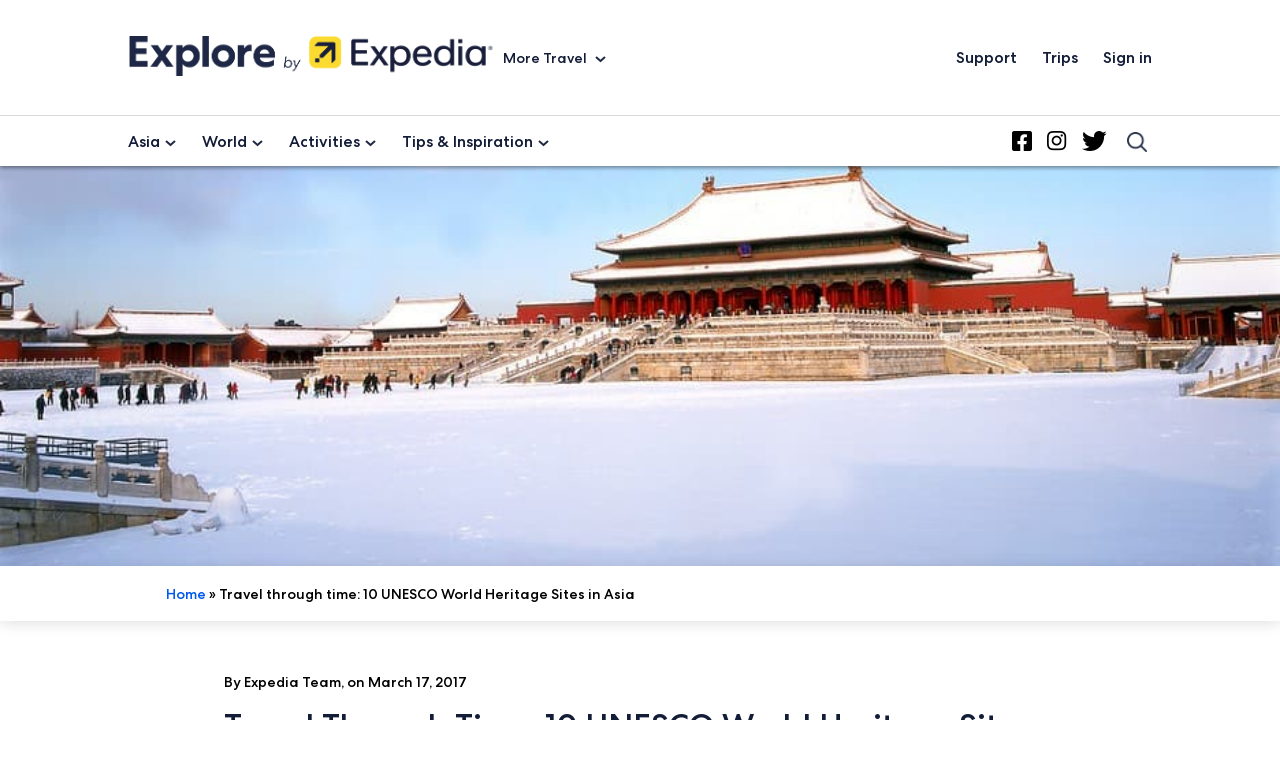

--- FILE ---
content_type: text/html; charset=UTF-8
request_url: https://www.expedia.com.my/stories/activities/unesco-world-heritage-sites-asia/
body_size: 18109
content:
<!doctype html>
<html lang="MY" >
<head>
	<!-- Google tag (gtag.js) -->
		<script async src="https://www.googletagmanager.com/gtag/js?id=G-W4C77XPYLX"></script>
		<script>
  		window.dataLayer = window.dataLayer || [];
  		function gtag(){dataLayer.push(arguments);}
  		gtag('js', new Date());

  		gtag('config', 'G-W4C77XPYLX');
		</script>
    <meta charset="UTF-8" />
    <meta name="viewport" content="width=device-width, initial-scale=1" />
    <script type="text/javascript">
        var gdprFunctionsStack = [];
        function executeGDPR () {
            gdprFunctionsStack.forEach(function(gdprStackItem) {
                gdprStackItem();
            })
        }

        function GDPR (callback) {
            if (!callback instanceof Function) {
                return;
            }

            if (window.gdprTracking) {
                callback();
            } else {
                gdprFunctionsStack.push(callback);
            }
        }

        var onPageLoads = [];
        window.addEventListener('gdprAccepted', executeGDPR);

        var expediaAnalytics = function () {
            GDPR(function () {
            window.s_account = 'expedia1';
            window.s_exp.pageName = 'page.Blog.My.Article.activities';
window.s_exp.prop24 = 'travel-through-time-10-unesco-world-heritage-sites-in-asia';
            window.s_exp.eVar4 = '';
            
            var s_code = window.s_exp.t();
            if (s_code) {
              document.write(s_code);
            }
          })
        };
        onPageLoads.push(expediaAnalytics);

        window.dataLayer = window.dataLayer || [];
            function gtag(){dataLayer.push(arguments);}
            gtag('js', new Date());
                            gtag('config', 'UA-122226940-2');
            
            var loadGtagScript = function () {
              GDPR(function () {
                var s = document.createElement('script');
                s.setAttribute('src', 'https://www.googletagmanager.com/gtag/js?id=UA-122226940-2');
                document.body.appendChild(s);
              });
            };

            onPageLoads.push(loadGtagScript);
             
            window.dataLayer = window.dataLayer || [];
            window.dataLayer.push({
              'gtm.start': new Date().getTime(),
              event:'gtm.js'
            });
                var loadGTMBlogsScript = function () {
                GDPR(function () {
                    (function(d,s,i){
                        var f=d.getElementsByTagName(s)[0],j=d.createElement(s);
                        j.src='https://www.googletagmanager.com/gtm.js?id='+i;
                        f.parentNode.insertBefore(j,f);
                    })(document,'script','GTM-NH9C8K8');
                });
              };
              onPageLoads.push(loadGTMBlogsScript);
    </script>
    <meta name='robots' content='index, follow, max-image-preview:large, max-snippet:-1, max-video-preview:-1' />

	<!-- This site is optimized with the Yoast SEO plugin v23.4 - https://yoast.com/wordpress/plugins/seo/ -->
	<title>10 UNESCO World Heritage Sites in Asia | Expedia MY</title>
	<meta name="description" content="Travel through time with cultural holidays spent exploring UNESCO World Heritage Sites located near Malaysia, all around Asia. From komodo dragons to Samurai, discover the past" />
	<link rel="canonical" href="https://www.expedia.com.my/stories/activities/unesco-world-heritage-sites-asia/" />
	<meta property="og:locale" content="en_US" />
	<meta property="og:type" content="article" />
	<meta property="og:title" content="10 UNESCO World Heritage Sites in Asia | Expedia MY" />
	<meta property="og:description" content="Travel through time with cultural holidays spent exploring UNESCO World Heritage Sites located near Malaysia, all around Asia. From komodo dragons to Samurai, discover the past" />
	<meta property="og:url" content="https://www.expedia.com.my/stories/activities/unesco-world-heritage-sites-asia/" />
	<meta property="og:site_name" content="Expedia MY Stories" />
	<meta property="article:published_time" content="2017-03-17T00:00:25+00:00" />
	<meta property="article:modified_time" content="2022-07-20T22:03:36+00:00" />
	<meta property="og:image" content="https://www.expedia.com.my/stories/wp-content/uploads/2022/05/Forbidden-City-Beijing-1.jpg" />
	<meta property="og:image:width" content="936" />
	<meta property="og:image:height" content="526" />
	<meta property="og:image:type" content="image/jpeg" />
	<meta name="author" content="Andrew Gray" />
	<meta name="twitter:card" content="summary_large_image" />
	<meta name="twitter:label1" content="Written by" />
	<meta name="twitter:data1" content="Andrew Gray" />
	<meta name="twitter:label2" content="Est. reading time" />
	<meta name="twitter:data2" content="12 minutes" />
	<script type="application/ld+json" class="yoast-schema-graph">{"@context":"https://schema.org","@graph":[{"@type":"WebPage","@id":"https://www.expedia.com.my/stories/activities/unesco-world-heritage-sites-asia/","url":"https://www.expedia.com.my/stories/activities/unesco-world-heritage-sites-asia/","name":"10 UNESCO World Heritage Sites in Asia | Expedia MY","isPartOf":{"@id":"https://www.expedia.com.my/stories/#website"},"primaryImageOfPage":{"@id":"https://www.expedia.com.my/stories/activities/unesco-world-heritage-sites-asia/#primaryimage"},"image":{"@id":"https://www.expedia.com.my/stories/activities/unesco-world-heritage-sites-asia/#primaryimage"},"thumbnailUrl":"https://www.expedia.com.my/stories/wp-content/uploads/2022/05/Forbidden-City-Beijing-1.jpg","datePublished":"2017-03-17T00:00:25+00:00","dateModified":"2022-07-20T22:03:36+00:00","author":{"@id":"https://www.expedia.com.my/stories/#/schema/person/16dfd645db9e4ade59a4790b2655cd3c"},"description":"Travel through time with cultural holidays spent exploring UNESCO World Heritage Sites located near Malaysia, all around Asia. From komodo dragons to Samurai, discover the past","breadcrumb":{"@id":"https://www.expedia.com.my/stories/activities/unesco-world-heritage-sites-asia/#breadcrumb"},"inLanguage":"en-US","potentialAction":[{"@type":"ReadAction","target":["https://www.expedia.com.my/stories/activities/unesco-world-heritage-sites-asia/"]}]},{"@type":"ImageObject","inLanguage":"en-US","@id":"https://www.expedia.com.my/stories/activities/unesco-world-heritage-sites-asia/#primaryimage","url":"https://www.expedia.com.my/stories/wp-content/uploads/2022/05/Forbidden-City-Beijing-1.jpg","contentUrl":"https://www.expedia.com.my/stories/wp-content/uploads/2022/05/Forbidden-City-Beijing-1.jpg","width":936,"height":526,"caption":"Forbidden City, Beijing"},{"@type":"BreadcrumbList","@id":"https://www.expedia.com.my/stories/activities/unesco-world-heritage-sites-asia/#breadcrumb","itemListElement":[{"@type":"ListItem","position":1,"name":"Home","item":"https://www.expedia.com.my/stories/"},{"@type":"ListItem","position":2,"name":"Travel through time: 10 UNESCO World Heritage Sites in Asia"}]},{"@type":"WebSite","@id":"https://www.expedia.com.my/stories/#website","url":"https://www.expedia.com.my/stories/","name":"Expedia MY Stories","description":"Just another WordPress site","potentialAction":[{"@type":"SearchAction","target":{"@type":"EntryPoint","urlTemplate":"https://www.expedia.com.my/stories/?s={search_term_string}"},"query-input":{"@type":"PropertyValueSpecification","valueRequired":true,"valueName":"search_term_string"}}],"inLanguage":"en-US"},{"@type":"Person","@id":"https://www.expedia.com.my/stories/#/schema/person/16dfd645db9e4ade59a4790b2655cd3c","name":"Andrew Gray","image":{"@type":"ImageObject","inLanguage":"en-US","@id":"https://www.expedia.com.my/stories/#/schema/person/image/","url":"https://secure.gravatar.com/avatar/93806db7c66e1d34e1265dcbfee63f26?s=96&d=mm&r=g","contentUrl":"https://secure.gravatar.com/avatar/93806db7c66e1d34e1265dcbfee63f26?s=96&d=mm&r=g","caption":"Andrew Gray"},"sameAs":["http://www.wave.dev/"],"url":"https://www.expedia.com.my/stories/author/Andrew Gray/"}]}</script>
	<!-- / Yoast SEO plugin. -->


<link rel='dns-prefetch' href='//cdn.jsdelivr.net' />
<link rel="alternate" type="application/rss+xml" title="Expedia MY Stories &raquo; Feed" href="https://www.expedia.com.my/stories/feed/" />
<link rel="alternate" type="application/rss+xml" title="Expedia MY Stories &raquo; Comments Feed" href="https://www.expedia.com.my/stories/comments/feed/" />
<link rel="alternate" type="application/rss+xml" title="Expedia MY Stories &raquo; Travel through time: 10 UNESCO World Heritage Sites in Asia Comments Feed" href="https://www.expedia.com.my/stories/activities/unesco-world-heritage-sites-asia/feed/" />
<script>
window._wpemojiSettings = {"baseUrl":"https:\/\/s.w.org\/images\/core\/emoji\/15.0.3\/72x72\/","ext":".png","svgUrl":"https:\/\/s.w.org\/images\/core\/emoji\/15.0.3\/svg\/","svgExt":".svg","source":{"concatemoji":"https:\/\/www.expedia.com.my\/stories\/wp-includes\/js\/wp-emoji-release.min.js?ver=6.6.1"}};
/*! This file is auto-generated */
!function(i,n){var o,s,e;function c(e){try{var t={supportTests:e,timestamp:(new Date).valueOf()};sessionStorage.setItem(o,JSON.stringify(t))}catch(e){}}function p(e,t,n){e.clearRect(0,0,e.canvas.width,e.canvas.height),e.fillText(t,0,0);var t=new Uint32Array(e.getImageData(0,0,e.canvas.width,e.canvas.height).data),r=(e.clearRect(0,0,e.canvas.width,e.canvas.height),e.fillText(n,0,0),new Uint32Array(e.getImageData(0,0,e.canvas.width,e.canvas.height).data));return t.every(function(e,t){return e===r[t]})}function u(e,t,n){switch(t){case"flag":return n(e,"\ud83c\udff3\ufe0f\u200d\u26a7\ufe0f","\ud83c\udff3\ufe0f\u200b\u26a7\ufe0f")?!1:!n(e,"\ud83c\uddfa\ud83c\uddf3","\ud83c\uddfa\u200b\ud83c\uddf3")&&!n(e,"\ud83c\udff4\udb40\udc67\udb40\udc62\udb40\udc65\udb40\udc6e\udb40\udc67\udb40\udc7f","\ud83c\udff4\u200b\udb40\udc67\u200b\udb40\udc62\u200b\udb40\udc65\u200b\udb40\udc6e\u200b\udb40\udc67\u200b\udb40\udc7f");case"emoji":return!n(e,"\ud83d\udc26\u200d\u2b1b","\ud83d\udc26\u200b\u2b1b")}return!1}function f(e,t,n){var r="undefined"!=typeof WorkerGlobalScope&&self instanceof WorkerGlobalScope?new OffscreenCanvas(300,150):i.createElement("canvas"),a=r.getContext("2d",{willReadFrequently:!0}),o=(a.textBaseline="top",a.font="600 32px Arial",{});return e.forEach(function(e){o[e]=t(a,e,n)}),o}function t(e){var t=i.createElement("script");t.src=e,t.defer=!0,i.head.appendChild(t)}"undefined"!=typeof Promise&&(o="wpEmojiSettingsSupports",s=["flag","emoji"],n.supports={everything:!0,everythingExceptFlag:!0},e=new Promise(function(e){i.addEventListener("DOMContentLoaded",e,{once:!0})}),new Promise(function(t){var n=function(){try{var e=JSON.parse(sessionStorage.getItem(o));if("object"==typeof e&&"number"==typeof e.timestamp&&(new Date).valueOf()<e.timestamp+604800&&"object"==typeof e.supportTests)return e.supportTests}catch(e){}return null}();if(!n){if("undefined"!=typeof Worker&&"undefined"!=typeof OffscreenCanvas&&"undefined"!=typeof URL&&URL.createObjectURL&&"undefined"!=typeof Blob)try{var e="postMessage("+f.toString()+"("+[JSON.stringify(s),u.toString(),p.toString()].join(",")+"));",r=new Blob([e],{type:"text/javascript"}),a=new Worker(URL.createObjectURL(r),{name:"wpTestEmojiSupports"});return void(a.onmessage=function(e){c(n=e.data),a.terminate(),t(n)})}catch(e){}c(n=f(s,u,p))}t(n)}).then(function(e){for(var t in e)n.supports[t]=e[t],n.supports.everything=n.supports.everything&&n.supports[t],"flag"!==t&&(n.supports.everythingExceptFlag=n.supports.everythingExceptFlag&&n.supports[t]);n.supports.everythingExceptFlag=n.supports.everythingExceptFlag&&!n.supports.flag,n.DOMReady=!1,n.readyCallback=function(){n.DOMReady=!0}}).then(function(){return e}).then(function(){var e;n.supports.everything||(n.readyCallback(),(e=n.source||{}).concatemoji?t(e.concatemoji):e.wpemoji&&e.twemoji&&(t(e.twemoji),t(e.wpemoji)))}))}((window,document),window._wpemojiSettings);
</script>
<style id='wp-emoji-styles-inline-css'>

	img.wp-smiley, img.emoji {
		display: inline !important;
		border: none !important;
		box-shadow: none !important;
		height: 1em !important;
		width: 1em !important;
		margin: 0 0.07em !important;
		vertical-align: -0.1em !important;
		background: none !important;
		padding: 0 !important;
	}
</style>
<link rel='stylesheet' id='wp-block-library-css' href='https://www.expedia.com.my/stories/wp-includes/css/dist/block-library/style.min.css?ver=6.6.1' media='all' />
<style id='wp-block-library-theme-inline-css'>
.wp-block-audio :where(figcaption){color:#555;font-size:13px;text-align:center}.is-dark-theme .wp-block-audio :where(figcaption){color:#ffffffa6}.wp-block-audio{margin:0 0 1em}.wp-block-code{border:1px solid #ccc;border-radius:4px;font-family:Menlo,Consolas,monaco,monospace;padding:.8em 1em}.wp-block-embed :where(figcaption){color:#555;font-size:13px;text-align:center}.is-dark-theme .wp-block-embed :where(figcaption){color:#ffffffa6}.wp-block-embed{margin:0 0 1em}.blocks-gallery-caption{color:#555;font-size:13px;text-align:center}.is-dark-theme .blocks-gallery-caption{color:#ffffffa6}:root :where(.wp-block-image figcaption){color:#555;font-size:13px;text-align:center}.is-dark-theme :root :where(.wp-block-image figcaption){color:#ffffffa6}.wp-block-image{margin:0 0 1em}.wp-block-pullquote{border-bottom:4px solid;border-top:4px solid;color:currentColor;margin-bottom:1.75em}.wp-block-pullquote cite,.wp-block-pullquote footer,.wp-block-pullquote__citation{color:currentColor;font-size:.8125em;font-style:normal;text-transform:uppercase}.wp-block-quote{border-left:.25em solid;margin:0 0 1.75em;padding-left:1em}.wp-block-quote cite,.wp-block-quote footer{color:currentColor;font-size:.8125em;font-style:normal;position:relative}.wp-block-quote.has-text-align-right{border-left:none;border-right:.25em solid;padding-left:0;padding-right:1em}.wp-block-quote.has-text-align-center{border:none;padding-left:0}.wp-block-quote.is-large,.wp-block-quote.is-style-large,.wp-block-quote.is-style-plain{border:none}.wp-block-search .wp-block-search__label{font-weight:700}.wp-block-search__button{border:1px solid #ccc;padding:.375em .625em}:where(.wp-block-group.has-background){padding:1.25em 2.375em}.wp-block-separator.has-css-opacity{opacity:.4}.wp-block-separator{border:none;border-bottom:2px solid;margin-left:auto;margin-right:auto}.wp-block-separator.has-alpha-channel-opacity{opacity:1}.wp-block-separator:not(.is-style-wide):not(.is-style-dots){width:100px}.wp-block-separator.has-background:not(.is-style-dots){border-bottom:none;height:1px}.wp-block-separator.has-background:not(.is-style-wide):not(.is-style-dots){height:2px}.wp-block-table{margin:0 0 1em}.wp-block-table td,.wp-block-table th{word-break:normal}.wp-block-table :where(figcaption){color:#555;font-size:13px;text-align:center}.is-dark-theme .wp-block-table :where(figcaption){color:#ffffffa6}.wp-block-video :where(figcaption){color:#555;font-size:13px;text-align:center}.is-dark-theme .wp-block-video :where(figcaption){color:#ffffffa6}.wp-block-video{margin:0 0 1em}:root :where(.wp-block-template-part.has-background){margin-bottom:0;margin-top:0;padding:1.25em 2.375em}
</style>
<style id='classic-theme-styles-inline-css'>
/*! This file is auto-generated */
.wp-block-button__link{color:#fff;background-color:#32373c;border-radius:9999px;box-shadow:none;text-decoration:none;padding:calc(.667em + 2px) calc(1.333em + 2px);font-size:1.125em}.wp-block-file__button{background:#32373c;color:#fff;text-decoration:none}
</style>
<style id='global-styles-inline-css'>
:root{--wp--preset--aspect-ratio--square: 1;--wp--preset--aspect-ratio--4-3: 4/3;--wp--preset--aspect-ratio--3-4: 3/4;--wp--preset--aspect-ratio--3-2: 3/2;--wp--preset--aspect-ratio--2-3: 2/3;--wp--preset--aspect-ratio--16-9: 16/9;--wp--preset--aspect-ratio--9-16: 9/16;--wp--preset--color--black: #000000;--wp--preset--color--cyan-bluish-gray: #abb8c3;--wp--preset--color--white: #ffffff;--wp--preset--color--pale-pink: #f78da7;--wp--preset--color--vivid-red: #cf2e2e;--wp--preset--color--luminous-vivid-orange: #ff6900;--wp--preset--color--luminous-vivid-amber: #fcb900;--wp--preset--color--light-green-cyan: #7bdcb5;--wp--preset--color--vivid-green-cyan: #00d084;--wp--preset--color--pale-cyan-blue: #8ed1fc;--wp--preset--color--vivid-cyan-blue: #0693e3;--wp--preset--color--vivid-purple: #9b51e0;--wp--preset--color--primary: #ffffff;--wp--preset--color--secondary: #000000;--wp--preset--gradient--vivid-cyan-blue-to-vivid-purple: linear-gradient(135deg,rgba(6,147,227,1) 0%,rgb(155,81,224) 100%);--wp--preset--gradient--light-green-cyan-to-vivid-green-cyan: linear-gradient(135deg,rgb(122,220,180) 0%,rgb(0,208,130) 100%);--wp--preset--gradient--luminous-vivid-amber-to-luminous-vivid-orange: linear-gradient(135deg,rgba(252,185,0,1) 0%,rgba(255,105,0,1) 100%);--wp--preset--gradient--luminous-vivid-orange-to-vivid-red: linear-gradient(135deg,rgba(255,105,0,1) 0%,rgb(207,46,46) 100%);--wp--preset--gradient--very-light-gray-to-cyan-bluish-gray: linear-gradient(135deg,rgb(238,238,238) 0%,rgb(169,184,195) 100%);--wp--preset--gradient--cool-to-warm-spectrum: linear-gradient(135deg,rgb(74,234,220) 0%,rgb(151,120,209) 20%,rgb(207,42,186) 40%,rgb(238,44,130) 60%,rgb(251,105,98) 80%,rgb(254,248,76) 100%);--wp--preset--gradient--blush-light-purple: linear-gradient(135deg,rgb(255,206,236) 0%,rgb(152,150,240) 100%);--wp--preset--gradient--blush-bordeaux: linear-gradient(135deg,rgb(254,205,165) 0%,rgb(254,45,45) 50%,rgb(107,0,62) 100%);--wp--preset--gradient--luminous-dusk: linear-gradient(135deg,rgb(255,203,112) 0%,rgb(199,81,192) 50%,rgb(65,88,208) 100%);--wp--preset--gradient--pale-ocean: linear-gradient(135deg,rgb(255,245,203) 0%,rgb(182,227,212) 50%,rgb(51,167,181) 100%);--wp--preset--gradient--electric-grass: linear-gradient(135deg,rgb(202,248,128) 0%,rgb(113,206,126) 100%);--wp--preset--gradient--midnight: linear-gradient(135deg,rgb(2,3,129) 0%,rgb(40,116,252) 100%);--wp--preset--gradient--purple-to-yellow: linear-gradient(160deg, #D1D1E4 0%, #EEEADD 100%);--wp--preset--gradient--yellow-to-purple: linear-gradient(160deg, #EEEADD 0%, #D1D1E4 100%);--wp--preset--gradient--green-to-yellow: linear-gradient(160deg, #D1E4DD 0%, #EEEADD 100%);--wp--preset--gradient--yellow-to-green: linear-gradient(160deg, #EEEADD 0%, #D1E4DD 100%);--wp--preset--gradient--red-to-yellow: linear-gradient(160deg, #E4D1D1 0%, #EEEADD 100%);--wp--preset--gradient--yellow-to-red: linear-gradient(160deg, #EEEADD 0%, #E4D1D1 100%);--wp--preset--gradient--purple-to-red: linear-gradient(160deg, #D1D1E4 0%, #E4D1D1 100%);--wp--preset--gradient--red-to-purple: linear-gradient(160deg, #E4D1D1 0%, #D1D1E4 100%);--wp--preset--font-size--small: 18px;--wp--preset--font-size--medium: 20px;--wp--preset--font-size--large: 24px;--wp--preset--font-size--x-large: 42px;--wp--preset--font-size--extra-small: 16px;--wp--preset--font-size--normal: 20px;--wp--preset--font-size--extra-large: 40px;--wp--preset--font-size--huge: 96px;--wp--preset--font-size--gigantic: 144px;--wp--preset--spacing--20: 0.44rem;--wp--preset--spacing--30: 0.67rem;--wp--preset--spacing--40: 1rem;--wp--preset--spacing--50: 1.5rem;--wp--preset--spacing--60: 2.25rem;--wp--preset--spacing--70: 3.38rem;--wp--preset--spacing--80: 5.06rem;--wp--preset--shadow--natural: 6px 6px 9px rgba(0, 0, 0, 0.2);--wp--preset--shadow--deep: 12px 12px 50px rgba(0, 0, 0, 0.4);--wp--preset--shadow--sharp: 6px 6px 0px rgba(0, 0, 0, 0.2);--wp--preset--shadow--outlined: 6px 6px 0px -3px rgba(255, 255, 255, 1), 6px 6px rgba(0, 0, 0, 1);--wp--preset--shadow--crisp: 6px 6px 0px rgba(0, 0, 0, 1);}:where(.is-layout-flex){gap: 0.5em;}:where(.is-layout-grid){gap: 0.5em;}body .is-layout-flex{display: flex;}.is-layout-flex{flex-wrap: wrap;align-items: center;}.is-layout-flex > :is(*, div){margin: 0;}body .is-layout-grid{display: grid;}.is-layout-grid > :is(*, div){margin: 0;}:where(.wp-block-columns.is-layout-flex){gap: 2em;}:where(.wp-block-columns.is-layout-grid){gap: 2em;}:where(.wp-block-post-template.is-layout-flex){gap: 1.25em;}:where(.wp-block-post-template.is-layout-grid){gap: 1.25em;}.has-black-color{color: var(--wp--preset--color--black) !important;}.has-cyan-bluish-gray-color{color: var(--wp--preset--color--cyan-bluish-gray) !important;}.has-white-color{color: var(--wp--preset--color--white) !important;}.has-pale-pink-color{color: var(--wp--preset--color--pale-pink) !important;}.has-vivid-red-color{color: var(--wp--preset--color--vivid-red) !important;}.has-luminous-vivid-orange-color{color: var(--wp--preset--color--luminous-vivid-orange) !important;}.has-luminous-vivid-amber-color{color: var(--wp--preset--color--luminous-vivid-amber) !important;}.has-light-green-cyan-color{color: var(--wp--preset--color--light-green-cyan) !important;}.has-vivid-green-cyan-color{color: var(--wp--preset--color--vivid-green-cyan) !important;}.has-pale-cyan-blue-color{color: var(--wp--preset--color--pale-cyan-blue) !important;}.has-vivid-cyan-blue-color{color: var(--wp--preset--color--vivid-cyan-blue) !important;}.has-vivid-purple-color{color: var(--wp--preset--color--vivid-purple) !important;}.has-black-background-color{background-color: var(--wp--preset--color--black) !important;}.has-cyan-bluish-gray-background-color{background-color: var(--wp--preset--color--cyan-bluish-gray) !important;}.has-white-background-color{background-color: var(--wp--preset--color--white) !important;}.has-pale-pink-background-color{background-color: var(--wp--preset--color--pale-pink) !important;}.has-vivid-red-background-color{background-color: var(--wp--preset--color--vivid-red) !important;}.has-luminous-vivid-orange-background-color{background-color: var(--wp--preset--color--luminous-vivid-orange) !important;}.has-luminous-vivid-amber-background-color{background-color: var(--wp--preset--color--luminous-vivid-amber) !important;}.has-light-green-cyan-background-color{background-color: var(--wp--preset--color--light-green-cyan) !important;}.has-vivid-green-cyan-background-color{background-color: var(--wp--preset--color--vivid-green-cyan) !important;}.has-pale-cyan-blue-background-color{background-color: var(--wp--preset--color--pale-cyan-blue) !important;}.has-vivid-cyan-blue-background-color{background-color: var(--wp--preset--color--vivid-cyan-blue) !important;}.has-vivid-purple-background-color{background-color: var(--wp--preset--color--vivid-purple) !important;}.has-black-border-color{border-color: var(--wp--preset--color--black) !important;}.has-cyan-bluish-gray-border-color{border-color: var(--wp--preset--color--cyan-bluish-gray) !important;}.has-white-border-color{border-color: var(--wp--preset--color--white) !important;}.has-pale-pink-border-color{border-color: var(--wp--preset--color--pale-pink) !important;}.has-vivid-red-border-color{border-color: var(--wp--preset--color--vivid-red) !important;}.has-luminous-vivid-orange-border-color{border-color: var(--wp--preset--color--luminous-vivid-orange) !important;}.has-luminous-vivid-amber-border-color{border-color: var(--wp--preset--color--luminous-vivid-amber) !important;}.has-light-green-cyan-border-color{border-color: var(--wp--preset--color--light-green-cyan) !important;}.has-vivid-green-cyan-border-color{border-color: var(--wp--preset--color--vivid-green-cyan) !important;}.has-pale-cyan-blue-border-color{border-color: var(--wp--preset--color--pale-cyan-blue) !important;}.has-vivid-cyan-blue-border-color{border-color: var(--wp--preset--color--vivid-cyan-blue) !important;}.has-vivid-purple-border-color{border-color: var(--wp--preset--color--vivid-purple) !important;}.has-vivid-cyan-blue-to-vivid-purple-gradient-background{background: var(--wp--preset--gradient--vivid-cyan-blue-to-vivid-purple) !important;}.has-light-green-cyan-to-vivid-green-cyan-gradient-background{background: var(--wp--preset--gradient--light-green-cyan-to-vivid-green-cyan) !important;}.has-luminous-vivid-amber-to-luminous-vivid-orange-gradient-background{background: var(--wp--preset--gradient--luminous-vivid-amber-to-luminous-vivid-orange) !important;}.has-luminous-vivid-orange-to-vivid-red-gradient-background{background: var(--wp--preset--gradient--luminous-vivid-orange-to-vivid-red) !important;}.has-very-light-gray-to-cyan-bluish-gray-gradient-background{background: var(--wp--preset--gradient--very-light-gray-to-cyan-bluish-gray) !important;}.has-cool-to-warm-spectrum-gradient-background{background: var(--wp--preset--gradient--cool-to-warm-spectrum) !important;}.has-blush-light-purple-gradient-background{background: var(--wp--preset--gradient--blush-light-purple) !important;}.has-blush-bordeaux-gradient-background{background: var(--wp--preset--gradient--blush-bordeaux) !important;}.has-luminous-dusk-gradient-background{background: var(--wp--preset--gradient--luminous-dusk) !important;}.has-pale-ocean-gradient-background{background: var(--wp--preset--gradient--pale-ocean) !important;}.has-electric-grass-gradient-background{background: var(--wp--preset--gradient--electric-grass) !important;}.has-midnight-gradient-background{background: var(--wp--preset--gradient--midnight) !important;}.has-small-font-size{font-size: var(--wp--preset--font-size--small) !important;}.has-medium-font-size{font-size: var(--wp--preset--font-size--medium) !important;}.has-large-font-size{font-size: var(--wp--preset--font-size--large) !important;}.has-x-large-font-size{font-size: var(--wp--preset--font-size--x-large) !important;}
:where(.wp-block-post-template.is-layout-flex){gap: 1.25em;}:where(.wp-block-post-template.is-layout-grid){gap: 1.25em;}
:where(.wp-block-columns.is-layout-flex){gap: 2em;}:where(.wp-block-columns.is-layout-grid){gap: 2em;}
:root :where(.wp-block-pullquote){font-size: 1.5em;line-height: 1.6;}
</style>
<link rel='stylesheet' id='twenty-twenty-one-print-style-css' href='https://www.expedia.com.my/stories/wp-content/themes/twentytwentyone/assets/css/print.css?ver=1.0.0' media='print' />
<link rel='stylesheet' id='bxslider-css-css' href='https://cdn.jsdelivr.net/bxslider/4.2.12/jquery.bxslider.css?ver=6.6.1' media='all' />
<link rel='stylesheet' id='child-style-css' href='https://www.expedia.com.my/stories/wp-content/themes/emeawave2021-child/style.css?ver=1661805327' media='all' />
<script src="https://www.expedia.com.my/stories/wp-includes/js/jquery/jquery.min.js?ver=3.7.1" id="jquery-core-js"></script>
<script src="https://www.expedia.com.my/stories/wp-includes/js/jquery/jquery-migrate.min.js?ver=3.4.1" id="jquery-migrate-js"></script>
<script src="https://cdn.jsdelivr.net/bxslider/4.2.12/jquery.bxslider.min.js?ver=6.6.1" id="bxsliderjs-js"></script>
<script src="https://www.expedia.com.my/stories/wp-content/themes/emeawave2021-child/assets/js/eg-clickstream.js?ver=6.6.1" id="eg-clickstream-js"></script>
<script src="https://www.expedia.com.my/stories/wp-content/themes/emeawave2021-child/assets/js/eg-clickstream-events.js?ver=6.6.1" id="eg-clickstream-event-js"></script>
<link rel="https://api.w.org/" href="https://www.expedia.com.my/stories/wp-json/" /><link rel="alternate" title="JSON" type="application/json" href="https://www.expedia.com.my/stories/wp-json/wp/v2/posts/2242" /><link rel="EditURI" type="application/rsd+xml" title="RSD" href="https://www.expedia.com.my/stories/xmlrpc.php?rsd" />
<meta name="generator" content="WordPress 6.6.1" />
<link rel='shortlink' href='https://www.expedia.com.my/stories/?p=2242' />
<link rel="alternate" title="oEmbed (JSON)" type="application/json+oembed" href="https://www.expedia.com.my/stories/wp-json/oembed/1.0/embed?url=https%3A%2F%2Fwww.expedia.com.my%2Fstories%2Factivities%2Funesco-world-heritage-sites-asia%2F" />
<link rel="alternate" title="oEmbed (XML)" type="text/xml+oembed" href="https://www.expedia.com.my/stories/wp-json/oembed/1.0/embed?url=https%3A%2F%2Fwww.expedia.com.my%2Fstories%2Factivities%2Funesco-world-heritage-sites-asia%2F&#038;format=xml" />
<style>.cpm-map img{ max-width: none !important;box-shadow:none !important;}</style><link rel="pingback" href="https://www.expedia.com.my/stories/xmlrpc.php"><style>.recentcomments a{display:inline !important;padding:0 !important;margin:0 !important;}</style></head>

<body class="post-template-default single single-post postid-2242 single-format-standard wp-embed-responsive is-light-theme no-js singular has-main-navigation">
<div id="page" class="site">
    <a class="skip-link screen-reader-text" href="#content">Skip to content</a>

    
<header id="masthead" class="ag-site-header" role="banner">

	<div class="ag-explore-header-branding">
	<div class="ag-explore-header-branding-left">
		<a href="/stories/">
			<img src="/stories/wp-content/themes/emeawave2021-child/assets/images/exp-explore-icon.png" class="ag-header-logo" />
		</a>
		<div class="ag-more-travel">
			<button class="ag-more-travel-btn">More Travel </button>
			<div class="travel-menu-container"><ul id="travel-menu-list" class="travel-menu-wrapper"><li id="menu-item-7364" class="ag-travel-more-stays menu-item menu-item-type-custom menu-item-object-custom menu-item-7364"><a href="https://www.expedia.com.my/Hotels">Stays</a></li>
<li id="menu-item-7365" class="ag-travel-more-flights menu-item menu-item-type-custom menu-item-object-custom menu-item-7365"><a href="https://www.expedia.com.my/Flights">Flights</a></li>
<li id="menu-item-7366" class="ag-travel-more-cars menu-item menu-item-type-custom menu-item-object-custom menu-item-7366"><a href="https://www.expedia.com.my/Car-Rental">Car Rental</a></li>
<li id="menu-item-7367" class="ag-travel-more-packages menu-item menu-item-type-custom menu-item-object-custom menu-item-7367"><a href="https://www.expedia.com.my/Packages">Holiday packages</a></li>
<li id="menu-item-7368" class="ag-travel-more-things menu-item menu-item-type-custom menu-item-object-custom menu-item-7368"><a href="https://www.expedia.com.my/Things-To-Do">Things to do</a></li>
<li id="menu-item-7369" class="menu-item menu-item-type-custom menu-item-object-custom menu-item-7369"><a href="https://www.expedia.com.my/deals">Deals</a></li>
<li id="menu-item-7370" class="menu-item menu-item-type-custom menu-item-object-custom menu-item-7370"><a href="https://www.hotelplanner.com/Common/Services/Expedia/?Brand=Expedia&#038;Loc=en_MY">Groups &#038; meetings</a></li>
</ul></div>		</div>
		

	</div>
	<div class="ag-explore-header-branding-right">
		<div class="brand-menu-container"><ul id="brand-menu-list" class="brand-menu-wrapper"><li id="menu-item-7371" class="menu-item menu-item-type-custom menu-item-object-custom menu-item-7371"><a href="https://www.expedia.com.my/service/">Support</a></li>
<li id="menu-item-7372" class="menu-item menu-item-type-custom menu-item-object-custom menu-item-7372"><a href="https://www.expedia.com.my/trips">Trips</a></li>
<li id="menu-item-7373" class="menu-item menu-item-type-custom menu-item-object-custom menu-item-7373"><a href="https://www.expedia.com.my/user/signin">Sign in</a></li>
</ul></div>	</div>
</div>
<div class="ag-explore-header-branding-mobile">
	<div class="ag-explore-header-branding-left">
		<a href="/stories/">
			<img src="/stories/wp-content/themes/emeawave2021-child/assets/images/exp-explore-icon.png" class="ag-header-logo-mobile" />
		</a>
	</div>
	<div class="mobile-navbutton">
		<input class="menu-btn" type="checkbox" id="menu-btn" />
		<label class="menu-icon" for="menu-btn">
			<span class="navicon"></span>
		</label>
	</div> 
</div>
<div class="ag-explore-header-branding-mobile-menu">
	<div class="travel-menu-container"><ul id="travel-menu-list" class="travel-menu-wrapper"><li class="ag-travel-more-stays menu-item menu-item-type-custom menu-item-object-custom menu-item-7364"><a href="https://www.expedia.com.my/Hotels">Stays</a></li>
<li class="ag-travel-more-flights menu-item menu-item-type-custom menu-item-object-custom menu-item-7365"><a href="https://www.expedia.com.my/Flights">Flights</a></li>
<li class="ag-travel-more-cars menu-item menu-item-type-custom menu-item-object-custom menu-item-7366"><a href="https://www.expedia.com.my/Car-Rental">Car Rental</a></li>
<li class="ag-travel-more-packages menu-item menu-item-type-custom menu-item-object-custom menu-item-7367"><a href="https://www.expedia.com.my/Packages">Holiday packages</a></li>
<li class="ag-travel-more-things menu-item menu-item-type-custom menu-item-object-custom menu-item-7368"><a href="https://www.expedia.com.my/Things-To-Do">Things to do</a></li>
<li class="menu-item menu-item-type-custom menu-item-object-custom menu-item-7369"><a href="https://www.expedia.com.my/deals">Deals</a></li>
<li class="menu-item menu-item-type-custom menu-item-object-custom menu-item-7370"><a href="https://www.hotelplanner.com/Common/Services/Expedia/?Brand=Expedia&#038;Loc=en_MY">Groups &#038; meetings</a></li>
</ul></div>	<div class="brand-menu-container"><ul id="brand-menu-list" class="brand-menu-wrapper"><li class="menu-item menu-item-type-custom menu-item-object-custom menu-item-7371"><a href="https://www.expedia.com.my/service/">Support</a></li>
<li class="menu-item menu-item-type-custom menu-item-object-custom menu-item-7372"><a href="https://www.expedia.com.my/trips">Trips</a></li>
<li class="menu-item menu-item-type-custom menu-item-object-custom menu-item-7373"><a href="https://www.expedia.com.my/user/signin">Sign in</a></li>
</ul></div></div>	
	<nav id="site-navigation" class="primary-navigation" role="navigation" aria-label="Primary menu">
		<div class="primary-menu-container"><ul id="primary-menu-list" class="menu-wrapper"><li id="menu-item-7381" class="menu-item menu-item-type-taxonomy menu-item-object-category menu-item-has-children menu-item-7381"><a href="https://www.expedia.com.my/stories/asia/">Asia</a>
<ul class="sub-menu">
	<li id="menu-item-7382" class="menu-item menu-item-type-taxonomy menu-item-object-category menu-item-7382"><a href="https://www.expedia.com.my/stories/asia/cuti-cuti-malaysia/">Cuti-Cuti Malaysia</a></li>
	<li id="menu-item-7393" class="menu-item menu-item-type-taxonomy menu-item-object-category menu-item-7393"><a href="https://www.expedia.com.my/stories/asia/thailand/">Thailand</a></li>
	<li id="menu-item-7390" class="menu-item menu-item-type-taxonomy menu-item-object-category menu-item-7390"><a href="https://www.expedia.com.my/stories/asia/singapore/">Singapore</a></li>
	<li id="menu-item-7391" class="menu-item menu-item-type-taxonomy menu-item-object-category menu-item-7391"><a href="https://www.expedia.com.my/stories/asia/indonesia/">Indonesia</a></li>
	<li id="menu-item-7388" class="menu-item menu-item-type-taxonomy menu-item-object-category menu-item-7388"><a href="https://www.expedia.com.my/stories/asia/japan/">Japan</a></li>
	<li id="menu-item-7383" class="menu-item menu-item-type-taxonomy menu-item-object-category menu-item-7383"><a href="https://www.expedia.com.my/stories/asia/hong-kong/">Hong Kong</a></li>
	<li id="menu-item-7389" class="menu-item menu-item-type-taxonomy menu-item-object-category menu-item-7389"><a href="https://www.expedia.com.my/stories/asia/taiwan/">Taiwan</a></li>
	<li id="menu-item-7392" class="menu-item menu-item-type-taxonomy menu-item-object-category menu-item-7392"><a href="https://www.expedia.com.my/stories/asia/korea/">Korea</a></li>
</ul>
</li>
<li id="menu-item-7387" class="menu-item menu-item-type-taxonomy menu-item-object-category menu-item-has-children menu-item-7387"><a href="https://www.expedia.com.my/stories/world/">World</a>
<ul class="sub-menu">
	<li id="menu-item-7384" class="menu-item menu-item-type-taxonomy menu-item-object-category menu-item-7384"><a href="https://www.expedia.com.my/stories/australia-and-the-pacific/">Australia and The Pacific</a></li>
	<li id="menu-item-7385" class="menu-item menu-item-type-taxonomy menu-item-object-category menu-item-7385"><a href="https://www.expedia.com.my/stories/europe/">Europe</a></li>
	<li id="menu-item-7386" class="menu-item menu-item-type-taxonomy menu-item-object-category menu-item-7386"><a href="https://www.expedia.com.my/stories/usa-canada/">USA &amp; Canada</a></li>
	<li id="menu-item-7380" class="menu-item menu-item-type-taxonomy menu-item-object-category menu-item-7380"><a href="https://www.expedia.com.my/stories/africa-and-middle-east/">Africa and Middle East</a></li>
</ul>
</li>
<li id="menu-item-7374" class="menu-item menu-item-type-taxonomy menu-item-object-category current-post-ancestor current-menu-parent current-post-parent menu-item-has-children menu-item-7374"><a href="https://www.expedia.com.my/stories/activities/">Activities</a>
<ul class="sub-menu">
	<li id="menu-item-7375" class="menu-item menu-item-type-taxonomy menu-item-object-category current-post-ancestor current-menu-parent current-post-parent menu-item-7375"><a href="https://www.expedia.com.my/stories/activities/attractions/">Attractions</a></li>
	<li id="menu-item-7379" class="menu-item menu-item-type-taxonomy menu-item-object-category menu-item-7379"><a href="https://www.expedia.com.my/stories/activities/food-drink/">Makan Apa?</a></li>
	<li id="menu-item-7376" class="menu-item menu-item-type-taxonomy menu-item-object-category current-post-ancestor current-menu-parent current-post-parent menu-item-7376"><a href="https://www.expedia.com.my/stories/activities/culture/">Arts &#038; Culture</a></li>
	<li id="menu-item-7378" class="menu-item menu-item-type-taxonomy menu-item-object-category menu-item-7378"><a href="https://www.expedia.com.my/stories/activities/festivals-events/">Fun Festivals &#038; Parties</a></li>
	<li id="menu-item-7396" class="menu-item menu-item-type-taxonomy menu-item-object-category menu-item-7396"><a href="https://www.expedia.com.my/stories/activities/shopping-spa/">Shopping &amp; Spa</a></li>
	<li id="menu-item-7397" class="menu-item menu-item-type-taxonomy menu-item-object-category menu-item-7397"><a href="https://www.expedia.com.my/stories/activities/sports-adventure/">Play Outside</a></li>
</ul>
</li>
<li id="menu-item-7398" class="menu-item menu-item-type-taxonomy menu-item-object-category menu-item-has-children menu-item-7398"><a href="https://www.expedia.com.my/stories/tips-inspiration/">Tips &amp; Inspiration</a>
<ul class="sub-menu">
	<li id="menu-item-7399" class="menu-item menu-item-type-taxonomy menu-item-object-category menu-item-7399"><a href="https://www.expedia.com.my/stories/tips-inspiration/tips/">Travel Tips</a></li>
	<li id="menu-item-7400" class="menu-item menu-item-type-taxonomy menu-item-object-category menu-item-7400"><a href="https://www.expedia.com.my/stories/videos/">Videos</a></li>
</ul>
</li>
</ul></div>		<div class="ag-social-icons">
			<a target="_blank" href="https://www.facebook.com/Expedia.co.uk"><img src="/stories/wp-content/uploads/2021/05/fb-icon.png" /></a>
			<a target="_blank" href="https://www.instagram.com/expediauk/"><img src="/stories/wp-content/uploads/2021/05/Insta-icon.png" /></a>
			<a target="_blank" href="https://twitter.com/ExpediaUK"><img src="/stories/wp-content/uploads/2021/05/twitter-icon.png" /></a>
			<!-- <a href=""><img src="/stories/wp-content/uploads/2021/05/search-icon.png" /></a> -->
			<form role="search"  method="get" class="search-form" action="https://www.expedia.com.my/stories/">
	<label for="search-form-1">Search&hellip;</label>
	<input type="search" id="search-form-1" class="search-field" value="" name="s" />
	<input type="submit" class="search-submit" value="Search" />
</form>
		</div>
	</nav><!-- #site-navigation -->
	<nav id="site-navigation-mobile" class="primary-navigation-mobile" role="navigation" aria-label="Primary menu">
		<div class="mobile-category-menu">
			<button class="mobile-category-menu-btn">Categories</button>
			<div class="primary-menu-container"><ul id="primary-menu-list" class="menu-wrapper"><li class="menu-item menu-item-type-taxonomy menu-item-object-category menu-item-has-children menu-item-7381"><a href="https://www.expedia.com.my/stories/asia/">Asia</a>
<ul class="sub-menu">
	<li class="menu-item menu-item-type-taxonomy menu-item-object-category menu-item-7382"><a href="https://www.expedia.com.my/stories/asia/cuti-cuti-malaysia/">Cuti-Cuti Malaysia</a></li>
	<li class="menu-item menu-item-type-taxonomy menu-item-object-category menu-item-7393"><a href="https://www.expedia.com.my/stories/asia/thailand/">Thailand</a></li>
	<li class="menu-item menu-item-type-taxonomy menu-item-object-category menu-item-7390"><a href="https://www.expedia.com.my/stories/asia/singapore/">Singapore</a></li>
	<li class="menu-item menu-item-type-taxonomy menu-item-object-category menu-item-7391"><a href="https://www.expedia.com.my/stories/asia/indonesia/">Indonesia</a></li>
	<li class="menu-item menu-item-type-taxonomy menu-item-object-category menu-item-7388"><a href="https://www.expedia.com.my/stories/asia/japan/">Japan</a></li>
	<li class="menu-item menu-item-type-taxonomy menu-item-object-category menu-item-7383"><a href="https://www.expedia.com.my/stories/asia/hong-kong/">Hong Kong</a></li>
	<li class="menu-item menu-item-type-taxonomy menu-item-object-category menu-item-7389"><a href="https://www.expedia.com.my/stories/asia/taiwan/">Taiwan</a></li>
	<li class="menu-item menu-item-type-taxonomy menu-item-object-category menu-item-7392"><a href="https://www.expedia.com.my/stories/asia/korea/">Korea</a></li>
</ul>
</li>
<li class="menu-item menu-item-type-taxonomy menu-item-object-category menu-item-has-children menu-item-7387"><a href="https://www.expedia.com.my/stories/world/">World</a>
<ul class="sub-menu">
	<li class="menu-item menu-item-type-taxonomy menu-item-object-category menu-item-7384"><a href="https://www.expedia.com.my/stories/australia-and-the-pacific/">Australia and The Pacific</a></li>
	<li class="menu-item menu-item-type-taxonomy menu-item-object-category menu-item-7385"><a href="https://www.expedia.com.my/stories/europe/">Europe</a></li>
	<li class="menu-item menu-item-type-taxonomy menu-item-object-category menu-item-7386"><a href="https://www.expedia.com.my/stories/usa-canada/">USA &amp; Canada</a></li>
	<li class="menu-item menu-item-type-taxonomy menu-item-object-category menu-item-7380"><a href="https://www.expedia.com.my/stories/africa-and-middle-east/">Africa and Middle East</a></li>
</ul>
</li>
<li class="menu-item menu-item-type-taxonomy menu-item-object-category current-post-ancestor current-menu-parent current-post-parent menu-item-has-children menu-item-7374"><a href="https://www.expedia.com.my/stories/activities/">Activities</a>
<ul class="sub-menu">
	<li class="menu-item menu-item-type-taxonomy menu-item-object-category current-post-ancestor current-menu-parent current-post-parent menu-item-7375"><a href="https://www.expedia.com.my/stories/activities/attractions/">Attractions</a></li>
	<li class="menu-item menu-item-type-taxonomy menu-item-object-category menu-item-7379"><a href="https://www.expedia.com.my/stories/activities/food-drink/">Makan Apa?</a></li>
	<li class="menu-item menu-item-type-taxonomy menu-item-object-category current-post-ancestor current-menu-parent current-post-parent menu-item-7376"><a href="https://www.expedia.com.my/stories/activities/culture/">Arts &#038; Culture</a></li>
	<li class="menu-item menu-item-type-taxonomy menu-item-object-category menu-item-7378"><a href="https://www.expedia.com.my/stories/activities/festivals-events/">Fun Festivals &#038; Parties</a></li>
	<li class="menu-item menu-item-type-taxonomy menu-item-object-category menu-item-7396"><a href="https://www.expedia.com.my/stories/activities/shopping-spa/">Shopping &amp; Spa</a></li>
	<li class="menu-item menu-item-type-taxonomy menu-item-object-category menu-item-7397"><a href="https://www.expedia.com.my/stories/activities/sports-adventure/">Play Outside</a></li>
</ul>
</li>
<li class="menu-item menu-item-type-taxonomy menu-item-object-category menu-item-has-children menu-item-7398"><a href="https://www.expedia.com.my/stories/tips-inspiration/">Tips &amp; Inspiration</a>
<ul class="sub-menu">
	<li class="menu-item menu-item-type-taxonomy menu-item-object-category menu-item-7399"><a href="https://www.expedia.com.my/stories/tips-inspiration/tips/">Travel Tips</a></li>
	<li class="menu-item menu-item-type-taxonomy menu-item-object-category menu-item-7400"><a href="https://www.expedia.com.my/stories/videos/">Videos</a></li>
</ul>
</li>
</ul></div>			</div>
		<div class="ag-social-icons">
			<a target="_blank" href="https://www.facebook.com/Expedia.co.uk"><img src="/stories/wp-content/uploads/2021/05/fb-icon.png" /></a>
			<a target="_blank" href="https://www.instagram.com/expediauk/"><img src="/stories/wp-content/uploads/2021/05/Insta-icon.png" /></a>
			<a target="_blank" href="https://twitter.com/ExpediaUK"><img src="/stories/wp-content/uploads/2021/05/twitter-icon.png" /></a>
			<!-- <a href=""><img src="/stories/wp-content/uploads/2021/05/search-icon.png" /></a> -->
			<form role="search"  method="get" class="search-form" action="https://www.expedia.com.my/stories/">
	<label for="search-form-2">Search&hellip;</label>
	<input type="search" id="search-form-2" class="search-field" value="" name="s" />
	<input type="submit" class="search-submit" value="Search" />
</form>
		</div>
	</nav><!-- #site-navigation -->
	<!-- <div class="box-shadow-cover"></div>
	<div class="box-shadow"></div> -->
</header><!-- #masthead -->

    <div id="ag-content" class="ag-site-content">
        <main id="ag-main" class="ag-site-main" role="main">
<div class="ag-post-featured-image" style="background-image: url(https://www.expedia.com.my/stories/wp-content/uploads/2022/05/Forbidden-City-Beijing-1.jpg);" >
    
</div>
<div class="ag-breadcrumbs">
<p id="breadcrumbs"><span><span><a href="https://www.expedia.com.my/stories/">Home</a></span> » <span class="breadcrumb_last" aria-current="page">Travel through time: 10 UNESCO World Heritage Sites in Asia</span></span></p></div>
<div class="ag-post-container">
    <article id="post-2242" data-postid="2242" class="ag-post-article  ">
        <div class="ag-intro">
                        <span>By Expedia Team, on March 17, 2017</span>
            <h1 class="ag-single-post-title">Travel through time: 10 UNESCO World Heritage Sites in Asia</h1>        </div>
        <p>There are a staggering 179 UNESCO World Heritage sites peppered across Asia and the Pacific, with China topping the list for the most number of sites. Naturally, it&#8217;s near impossible to visit all UNESCO sites across Asia. So, we’ve whittled it down to 10 that you should definitely put on your travel bucket list.</p>
<p><img fetchpriority="high" decoding="async" class="wp-image-5916 size-large aligncenter" src="https://www.expedia.com.my/stories/wp-content/uploads/2022/07/landmark-divider-1024x58-1.png" alt="landmark-divider" width="1024" height="58" /></p>
<h2 style="text-align: center;">Stunning UNESCO World Heritage Sites in Southeast Asia</h2>
<p><img fetchpriority="high" decoding="async" class="wp-image-5916 size-large aligncenter" src="https://www.expedia.com.my/stories/wp-content/uploads/2022/07/landmark-divider-1024x58-1.png" alt="landmark-divider" width="1024" height="58" /></p>
<p>&nbsp;</p>
<p><img decoding="async" class="alignnone size-full wp-image-7332 aligncenter" src="https://www.expedia.com.my/stories/wp-content/uploads/2022/05/route-div-1-1.png" alt="route-div-1" width="600" height="77" /></p>
<p>&nbsp;</p>
<h2><strong>1) Borobudur &#8211; </strong><strong><a href="https://www.expedia.com.my/Yogyakarta.d1718.Destination-Travel-Guides">Yogyakarta, Indonesia</a></strong></h2>
<p><strong>Why it</strong><strong>’</strong><strong>s a Must-See:</strong> Built in the 8th and 9th century AD, <a href="https://www.expedia.com.my/Borobudur.d6055582.Destination-Travel-Guides">Borobudur</a> was a centre of Buddhist worship until it was abandoned sometime between the 10th and 15th centuries.</p>
<p>Made from two million block stones, this relic in Yogyakarta stands on a solid 118 metre x 118 metre base, with terraces leading to intricately carved gateways, stupas and shrines. Having been rediscovered in the 19th century, Borobudur now draws more tourists than pilgrims.</p>
<p>Borobudur was inscribed as a UNESCO World Heritage site in 1991.</p>
<p><img decoding="async" class="alignnone wp-image-7296 size-full" src="https://www.expedia.com.my/stories/wp-content/uploads/2022/05/borobudur-yogyakarta.jpg" alt="Borobudur, Yogyakarta" width="800" height="531" /> <span style="font-size: 8pt;"><em>CC 2.0 / <a class="owner-name truncate" title="Go to alex hanoko's photostream" href="https://www.flickr.com/photos/alex_hanoko/" target="_blank" rel="nofollow" data-track="attributionNameClick" data-rapid_p="29">alex hanoko</a></em></span></p>
<p>[tabs]</p>
<p>[tab title=&#8221;Best Time to Go&#8221; icon=&#8217;entypo-light-up&#8217;]<strong>When To Go:</strong>  The dry season, from July to September.[/tab]</p>
<p>[tab title=&#8221;Tickets&#8221; icon=&#8217;entypo-ticket&#8217;]<strong>Admission cost (US$):</strong> Foreigners pay $20 (adult) and $10 (child) to visit the main Borobudur complex.[/tab]</p>
<p>[tab title=&#8221;Where to Stay&#8221; icon=&#8217;entypo-suitcase&#8217;]<strong>Where To Stay:</strong> Five-star luxury can be found at the <a href="https://www.expedia.com.my/Yogyakarta-Hotels-Royal-Ambarrukmo-Yogyakarta.h5040527.Hotel-Information">Royal Ambarrukmo Yogyakarta</a><strong>,</strong><strong> </strong>one of the finest properties in the city.</p>
<p>[button style=&#8217;blue&#8217; url=&#8217;https://www.expedia.com.my/Borobudur-Hotels.d6055582.Travel-Guide-Hotels&#8217; icon=&#8217;entypo-suitcase&#8217; fullwidth=&#8217;true&#8217;] Find hotels near Borobudur, Yogyakarta[/button][/tab]</p>
<p>[tab title=&#8221;Let&#8217;s Go!&#8221; icon=&#8217;entypo-flight&#8217;]<strong>How To Get There:</strong><strong> </strong> AirAsia is the sole carrier with <a href="https://www.expedia.com.my/Cheap-Flights-To-Yogyakarta.d1718.Travel-Guide-Flights">flights to Yogyakarta</a>.  It takes 60 to 90 minutes to reach Borobudur by car from Yogyakarta depending on traffic conditions. Travel agents in Yogyakarta sell door-to-door minibus tour packages for around US$6.[/tab][/tabs]</p>
<p>&nbsp;</p>
<p><img loading="lazy" decoding="async" class="alignnone size-full wp-image-7333 aligncenter" src="https://www.expedia.com.my/stories/wp-content/uploads/2022/05/route-div-2-1.png" alt="route-div-2" width="600" height="77" /></p>
<p>&nbsp;</p>
<h2>2) Komodo National Park &#8211; East <a href="https://www.expedia.com.my/Destinations-In-Nusa-Tenggara.d6049213.Hotel-Destinations">Nusa Tenggara, Indonesia</a></h2>
<p><strong>Why It</strong><strong>’</strong><strong>s a Must-See:</strong> Gigantic monitor lizards two to three metres long inhabit <a href="https://www.expedia.com.my/Komodo-National-Park-Komodo.d6106246.Place-To-Visit">Komodo National Park</a> spread over three volcanic islands – Komodo, Rinca and Padar. There are close to 6000 Komodo Dragons residing in this nature reserve, as well as other indigenous fauna, including the endangered Timor Deer. Komodo dragons are the world&#8217;s largest living lizards, unique to the area and considered a species vulnerable to extinction.</p>
<p>Komodo National Park was inscribed as a UNESCO World Heritage site and biosphere reserve in 1991.</p>
<p><img loading="lazy" decoding="async" class="alignnone size-full wp-image-7299" src="https://www.expedia.com.my/stories/wp-content/uploads/2022/05/komodo-national-park.jpg" alt="Komodo National Park, Indonesia" width="800" height="531" /> <span style="font-size: 8pt;"><em>CC 2.0 / <a class="owner-name truncate" title="Go to Jon Chia's photostream" href="https://www.flickr.com/photos/jonwhchia/" target="_blank" rel="nofollow" data-track="attributionNameClick" data-rapid_p="29">Jon Chia</a></em></span></p>
<p>[tabs]</p>
<p>[tab title=&#8221;Best Time to Go&#8221; icon=&#8217;entypo-light-up&#8217;]</p>
<p><strong>When To Go:</strong> The dry season from April to October, to avoid monsoon rains.[/tab]</p>
<p>[tab title=&#8221;Tickets&#8221; icon=&#8217;entypo-ticket&#8217;]<strong>Admission cost (US$):</strong> Foreigners pay $2 to enter the reserve and a further $4 in tax. They are also charged $4 to take pictures and $11 for videos.[/tab]</p>
<p>[tab title=&#8221;Where to Stay&#8221; icon=&#8217;entypo-suitcase&#8217;]<strong>Where To Stay:</strong> There are several <a href="https://www.expedia.com.my/Labuan-Bajo-Hotels.d2019.Travel-Guide-Hotels">budget and mid-tier establishments at Labuan Bojo</a>, the nearest base to Komodo National Park.</p>
<p>[button style=&#8217;blue&#8217; url=&#8217;https://www.expedia.com.my/Komodo-National-Park-Hotels.0-l6106246-0.Travel-Guide-Filter-Hotels&#8217; icon=&#8217;entypo-suitcase&#8217; fullwidth=&#8217;true&#8217;] Find hotels near Himeji Castle[/button][/tab]</p>
<p>[tab title=&#8221;Let&#8217;s Go!&#8221; icon=&#8217;entypo-flight&#8217;]<strong>How To Get There:</strong> Fly to Bali first. A flight from Denpasar will take you to Labuan Bajo Airport, which is a short taxi ride to the pier where you can take boat trips to Komodo Island.[/tab][/tabs]</p>
<p>&nbsp;</p>
<p><img loading="lazy" decoding="async" class="size-full wp-image-7334 aligncenter" src="https://www.expedia.com.my/stories/wp-content/uploads/2022/05/route-div-3-1.png" alt="route-div-3" width="600" height="77" /></p>
<p>&nbsp;</p>
<h2><strong>3) Angkor Wat &#8211; <a href="https://www.expedia.com.my/Siem-Reap.d2975.Destination-Travel-Guides">Siem Reap, Cambodia</a></strong></h2>
<p><strong>Why It</strong><strong>’</strong><strong>s a Must-See:</strong> <a href="https://www.expedia.com.my/Angkor-Wat-Siem-Reap.d6101638.Place-To-Visit">Angkor Wat is a massive ancient architecture</a>. It is one of the last vestiges of the Khmer kingdom, who ruled a large swath of Indochina from the 7th to the 12th century. During its Golden Age, <a href="https://www.expedia.com.my/Angkor-Wat-Siem-Reap.d6101638.Place-To-Visit">Angkor Wat </a>reigned as the largest city in the world, with an estimated one million inhabitants.</p>
<p><img loading="lazy" decoding="async" class="alignnone wp-image-7353 size-large" src="https://www.expedia.com.my/stories/wp-content/uploads/2022/07/angkor-wat-1024x683-1.jpg" alt="Angkor Wat, UNESCO World Heritage Site" width="1024" height="683" /><span style="font-size: 8pt;"><em>  CC by 2.0 / <a class="owner-name truncate" title="Go to Scott Oves's photostream" href="https://www.flickr.com/photos/silicon640c/" target="_blank" rel="nofollow" data-track="attributionNameClick" data-rapid_p="53">Scott Oves</a></em></span></p>
<p>[tabs]</p>
<p>[tab title=&#8221;Best Time to Go&#8221; icon=&#8217;entypo-light-up&#8217;]</p>
<p><strong>When To Go:</strong> The best time to visit Angkor Wat is in December, when the weather in Cambodia is not unbearably hot [/tab]</p>
<p>[tab title=&#8221;Tickets&#8221; icon=&#8217;entypo-ticket&#8217;] <strong>Admission (US$):</strong><strong> </strong>Passes are sold in one-day ($20), three-day ($40) and seven-day ($60) blocks.[/tab]</p>
<p>[tab title=&#8221;Where to Stay&#8221; icon=&#8217;entypo-suitcase&#8217;]</p>
<p><strong>Where To Stay in Angkor Wat:</strong> Unwind in colonial French splendour at<strong> </strong><a href="http://www.expedia.com.my/Siem-Reap-Hotels-Raffles-Grand-Hotel-DAngkor.h447794.Hotel-Information">Raffles D’Grand Angkor </a><strong> </strong>or if you prefer something more family-friendly, try the <a href="http://www.expedia.com.my/Siem-Reap-Hotels-Victoria-Angkor-Resort-Spa.h1636487.Hotel-Information">Victoria Angkor Resort &amp; Spa</a>.</p>
<p>[button style=&#8217;blue&#8217; url=&#8217;https://www.expedia.com.my/Angkor-Wat-Hotels.0-l6101638-0.Travel-Guide-Filter-Hotels&#8217; icon=&#8217;entypo-suitcase&#8217; fullwidth=&#8217;true&#8217;] Find hotels near Angkor Wat[/button][/tab]</p>
<p>[tab title=&#8221;Let&#8217;s Go!&#8221; icon=&#8217;entypo-flight&#8217;]</p>
<p><strong>How To Get There:</strong> Jetstar and SilkAir offer direct flights to Siam Reap (REP), the gateway to Angkor Wat. Hire a private van or car and reach Angkor Wat in 20 to 40 minutes, depending on your pick-up point in the city.[/tab]</p>
<p>[tab title=&#8221;Read More: Travel Guide&#8221; icon=&#8217;entypo-forward&#8217;][button url=&#8217;https://www.expedia.com.my/Angkor-Wat-Siem-Reap.d6101638.Place-To-Visit&#8217; fullwidth=&#8217;true&#8217;]Angkor Wat Travel Guide[/button] [/tab]</p>
<p>[/tabs]</p>
<p><img loading="lazy" decoding="async" class="size-full wp-image-7335 aligncenter" src="https://www.expedia.com.my/stories/wp-content/uploads/2022/05/route-div-4-1.png" alt="route-div-4" width="600" height="77" /></p>
<p>&nbsp;</p>
<h2><strong>4) Vigan &#8211; <a href="https://www.expedia.com.my/Destinations-In-Luzon.d184276.Hotel-Destinations">Luzon, Philippines</a></strong></h2>
<p><strong>Why It</strong><strong>’</strong><strong>s a Must-See:</strong> Founded in 1572, <a href="https://www.expedia.com.my/Vigan.d6144928.Destination-Travel-Guides">Vigan</a> was once an epicentre of trade for Spanish colonialists. It is an exceptionally well-preserved example of a European trading post and its main highlight is its historical cobbled streets laid out in a chequerboard fashion.</p>
<p>Here, Hispanic influences are tempered by strong Chinese, Ilocano and Filipino architectural touches to create a truly unique living museum. Other prominent sights include the old Bantay Church and its bell tower and the Pagburnayan (stone jar-making factories).</p>
<p><img loading="lazy" decoding="async" class="alignnone size-full wp-image-7300" src="https://www.expedia.com.my/stories/wp-content/uploads/2022/05/vigan-UNESCO-heritage.jpg" alt="Luzon" width="800" height="534" /> <span style="font-size: 8pt;"><em>CC 2.0 / <a class="owner-name truncate" title="Go to fitri agung's photostream" href="https://www.flickr.com/photos/fitri-agung/" target="_blank" rel="nofollow" data-track="attributionNameClick" data-rapid_p="29">fitri agung</a></em></span></p>
<p>&nbsp;</p>
<p><img loading="lazy" decoding="async" class="size-full wp-image-7336 aligncenter" src="https://www.expedia.com.my/stories/wp-content/uploads/2022/05/route-div-5-1.png" alt="route-div-5" width="600" height="77" /></p>
<p>&nbsp;</p>
<h2><strong>5) Halong Bay &#8211; <a href="https://www.expedia.com.my/Hanoi.d1428.Destination-Travel-Guides">Hanoi, Vietnam</a></strong></h2>
<p><strong>Why It</strong><strong>’</strong><strong>s a Must-See:</strong> World Heritage site <a href="https://www.expedia.com.my/Halong-Bay.d6024117.Destination-Travel-Guides">Halong Bay</a> is peppered with majestic limestone pillars and tiny towering forest-tipped islets in the middle of the emerald-blue waters of the Gulf of Tonkin.  A vision of ethereal beauty shaped by the forces of nature over thousands of years, its caves, pillars and arches have been virtually untouched and most of its islands remain uninhabited. <img loading="lazy" decoding="async" class="alignnone wp-image-7310 size-large" src="https://www.expedia.com.my/stories/wp-content/uploads/2022/07/halong-bay-1024x683-1.jpg" alt="Halong Bay, Vietnam" width="1024" height="683" /></p>
<p>[tabs]</p>
<p>[tab title=&#8221;Best Time to Go&#8221; icon=&#8217;entypo-light-up&#8217;]<strong>When To Go:</strong>  November – the dry season – with its characteristic sunny days, coupled with the lack of tourist hordes.</p>
<p>[/tab]</p>
<p>[tab title=&#8221;Where to Stay&#8221; icon=&#8217;entypo-suitcase&#8217;]<strong>Where To Stay:</strong><strong> </strong>Junk cruise prices vary considerably based on the class of vessel. For instance, the luxurious <a href="http://www.expedia.com.my/Halong-Hotels-Bhaya-Cruises.h2149644.Hotel-Information">Bhaya Cruises</a> costs about US$350 to $700 a night compared to the basic boats favoured by budget travellers with rates of US$50 to $200 a night.<strong> </strong></p>
<p>[button style=&#8217;blue&#8217; url=&#8217;https://www.expedia.com.sg/Halong-Bay-Hotels.d6024117.Travel-Guide-Hotels&#8217; icon=&#8217;entypo-suitcase&#8217; fullwidth=&#8217;true&#8217;] Find Halong Bay Hotels [/button][/tab]</p>
<p>[tab title=&#8221;Let&#8217;s Go!&#8221; icon=&#8217;entypo-flight&#8217;]<strong>How To Get There:</strong> Hanoi has the closest international airport to Halong Bay. Most quality cruises will arrange for private car or mini-bus transfers (check for extra costs) between Hanoi and Halong Bay – a journey that takes around three hours.[/tab]</p>
<p>[tab title=&#8221;Read More: Travel Guide&#8221; icon=&#8217;entypo-forward&#8217;]</p>
<p>[button url=&#8217;https://www.expedia.com.my/Halong-Bay.d6024117.Destination-Travel-Guides&#8217; fullwidth=&#8217;true&#8217;] Halong Travel Guide [/button][/tab]</p>
<p>[/tabs]</p>
<h3 style="text-align: center;"></h3>
<h2 style="text-align: center;">Stunning UNESCO World Heritage Sites in China</h2>
<p><img fetchpriority="high" decoding="async" class="wp-image-5916 size-large aligncenter" src="https://www.expedia.com.my/stories/wp-content/uploads/2022/07/landmark-divider-1024x58-1.png" alt="landmark-divider" width="1024" height="58" /></p>
<p>&nbsp;</p>
<p><img loading="lazy" decoding="async" class="size-full wp-image-7337 aligncenter" src="https://www.expedia.com.my/stories/wp-content/uploads/2022/05/route-div-6-1.png" alt="route-div-6" width="600" height="77" /></p>
<p>&nbsp;</p>
<h2><strong>6) The Forbidden City (Imperial Palace) &#8211; <a href="https://www.expedia.com.my/Beijing.d178237.Destination-Travel-Guides">Beijing, China</a></strong></h2>
<p><strong>Why It</strong><strong>’</strong><strong>s a Must-See:</strong> <a href="https://www.expedia.com.my/Forbidden-City-Beijing.d6052119.Place-To-Visit">The Forbidden City</a> was the seat of imperial power in China for 500 years, spanning the Ming and Qing Dynasties.</p>
<p>Enclosed by a 52-metre moat in the centre of Beijing, the Forbidden City houses China’s biggest and best-preserved collection of ancient buildings, and it is the largest palace complex in the world.</p>
<p><img loading="lazy" decoding="async" class="alignnone size-full wp-image-7305" src="https://www.expedia.com.my/stories/wp-content/uploads/2022/05/Forbidden-City-Beijing-1.jpg" alt="Forbidden City, Beijing" width="936" height="526" /></p>
<p>[tabs]</p>
<p>[tab title=&#8221;Best Time to Go&#8221; icon=&#8217;entypo-light-up&#8217;]<strong>When To Go:</strong> May and June, as summer approaches and spring draws to a close.[/tab]</p>
<p>[tab title=&#8221;Tickets&#8221; icon=&#8217;entypo-ticket&#8217;]<strong>Admission (US$):</strong> Approximately $6-$10 depending on time of year.[/tab]</p>
<p>[tab title=&#8221;Where to Stay&#8221; icon=&#8217;entypo-suitcase&#8217;]<strong>Where To Stay:</strong><strong> </strong>A mere eight-minute walk to the Forbidden City is the four-star <a href="https://www.expedia.com.my/Beijing-Hotels-Hotel-Kapok-Beijing.h1665392.Hotel-Information">Hotel Kapok Beijing</a>.</p>
<p>[button style=&#8217;blue&#8217; url=&#8217;https://www.expedia.com.my/Forbidden-City-Hotels.0-l6052119-0.Travel-Guide-Filter-Hotels&#8217; icon=&#8217;entypo-suitcase&#8217; fullwidth=&#8217;true&#8217;]Find Hotels Near Forbidden City [/button][/tab]</p>
<p>[tab title=&#8221;Let&#8217;s Go!&#8221; icon=&#8217;entypo-flight&#8217;]<strong>How To Get There</strong>: Singapore Airlines and Air China operate direct flights to Beijing (PEK).[/tab]</p>
<p>[tab title=&#8221;Read More: Travel Guide&#8221; icon=&#8217;entypo-forward&#8217;]</p>
<p>[button url=&#8217;https://www.expedia.com.my/Forbidden-City-Beijing.d6052119.Place-To-Visit&#8217; fullwidth=&#8217;true&#8217;] Forbidden City Travel Guide[/button][/tab][/tabs]</p>
<p>&nbsp;</p>
<h2><img loading="lazy" decoding="async" class="size-full wp-image-7338 aligncenter" src="https://www.expedia.com.my/stories/wp-content/uploads/2022/05/route-div-7-1.png" alt="route-div-7" width="600" height="69" /></h2>
<p>&nbsp;</p>
<h2><strong>7) The Great Wall &#8211; <a href="https://www.expedia.com.my/Beijing.d178237.Destination-Travel-Guides">Beijing, China</a></strong></h2>
<p><strong>Why It</strong><strong>’</strong><strong>s a Must-See:</strong> China’s greatest engineering feat, <a href="https://www.expedia.com.my/Great-Wall-Of-China-Juyongguan.d6126871.Place-To-Visit">The Great Wall</a>, began in the 3rd century on the orders of the first emperor of China, Qin Shihuang, who wanted to erect a defensive wall to keep Mongolian barbarians out.</p>
<p>Subsequent generations added to the wall, and today it runs from Liaoning province to Xinjiang, covering over 20,000 kilometres. The most intact ramparts are perched on the surrounding hills of Beijing municipality within the Mutianyu segment.</p>
<p><img loading="lazy" decoding="async" class="alignnone wp-image-7306 size-large" src="https://www.expedia.com.my/stories/wp-content/uploads/2022/07/great-wall-china-winter-1-1024x680-1.jpg" alt="Great Wall of China in winter" width="1024" height="680" /> <em><span style="font-size: 8pt;">CC 2.0 / <a class="owner-name truncate" title="Go to Max Talbot-Minkin's photostream" href="https://www.flickr.com/photos/maxtm/" target="_blank" rel="nofollow" data-track="attributionNameClick" data-rapid_p="29">Max Talbot-Minkin</a></span></em></p>
<p>[tabs]</p>
<p>[tab title=&#8221;Best Time to Go&#8221; icon=&#8217;entypo-light-up&#8217;]<strong>When To Go</strong>: May and June[/tab]</p>
<p>[tab title=&#8221;Tickets&#8221; icon=&#8217;entypo-ticket&#8217;]<strong>Admission (US$):</strong> $7 for adults and $4 for children.[/tab]</p>
<p>[tab title=&#8221;Where to Stay&#8221; icon=&#8217;entypo-suitcase&#8217;]<strong>Where To Stay:</strong><strong> </strong>Most visitors to The Mutianyu Great Wall stay in <a href="https://www.expedia.com.my/Beijing-Hotels.d178237.Travel-Guide-Hotels">Beijing, which has a vast selection of hotels</a>.</p>
<p>[button style=&#8217;blue&#8217; url=&#8217;https://www.expedia.com.my/Beijing-Hotels.d178237.Travel-Guide-Hotels&#8217; icon=&#8217;entypo-suitcase&#8217; fullwidth=&#8217;true&#8217;] Find Beijing Hotels[/button][/tab]</p>
<p>[tab title=&#8221;Let&#8217;s Go!&#8221; icon=&#8217;entypo-flight&#8217;]<strong>How To Get There:</strong> Singapore Airlines and Air China operate direct flights to Beijing (PEK). For quick, fuss-free access to the attraction, why not join <a href="https://www.expedia.com.my/things-to-do/great-wall-of-china-at-mutianyu-chunhuiyuan-spa-tour.a179309.activity-details">a full-day tour</a>?[/tab]</p>
<p>[tab title=&#8221;Read More: Travel Guide&#8221; icon=&#8217;entypo-forward&#8217;] [button url=&#8217;https://www.expedia.com.my/Beijing.d178237.Destination-Travel-Guides&#8217; fullwidth=&#8217;true&#8217;] Beijing Travel Guide[/button][/tab][/tabs]</p>
<p>&nbsp;</p>
<p><img loading="lazy" decoding="async" class="size-full wp-image-7339 aligncenter" src="https://www.expedia.com.my/stories/wp-content/uploads/2022/05/route-div-8-1.png" alt="route-div-8" width="600" height="69" /></p>
<p>&nbsp;</p>
<h2><strong>8) Mausoleum</strong><strong> </strong><strong>of the First</strong><strong> </strong><strong>Qin</strong><strong> </strong><strong>Emperor &#8211; <a href="https://www.expedia.com.my/Xian.d3163.Destination-Travel-Guides">Xi-An, China</a></strong></h2>
<p><strong>Why It</strong><strong>’</strong><strong>s a Must-See:</strong> Qin Shihuang’s famous <a href="https://www.expedia.com.my/Terracotta-Army-Xian.d6100496.Place-To-Visit">terracotta warriors</a> are the star attraction at his mausoleum. Built in the 3rd century, it contains nearly 200 pits, with thousands of warriors who were buried to accompany China’s first emperor into the afterlife. The tomb complex, which contains more than 600 exhibits, showcases terracotta horses as well as bronze chariots and weapons. <img loading="lazy" decoding="async" class="alignnone size-full wp-image-7309" src="https://www.expedia.com.my/stories/wp-content/uploads/2022/05/Terracota-Army-China.jpg" alt="Terracotta Army, China" width="936" height="526" /></p>
<p>[tabs]</p>
<p>[tab title=&#8221;Best Time to Go&#8221; icon=&#8217;entypo-light-up&#8217;]<strong>When To Go:</strong> May and June, when summer begins and rain is minimal.[/tab]</p>
<p>[tab title=&#8221;Tickets&#8221; icon=&#8217;entypo-ticket&#8217;]<strong>Admission (US$):</strong><strong> </strong>$25 including the Terracotta Army Museum and the Mausoleum. Children under 1.2m tall enter free.[/tab]</p>
<p>[tab title=&#8221;Where to Stay&#8221; icon=&#8217;entypo-suitcase&#8217;]<strong>Where To Stay:</strong><strong> </strong><a href="https://www.expedia.com.my/Xian-Hotels-Angsana-Xian-Lintong.h9141044.Hotel-Information">Angsana Xi’An Lintong</a> offers fine facilities and is a mere 2.5km from the Huaqing Hot Springs and 15km from the Terracotta Army.</p>
<p>[button style=&#8217;blue&#8217; url=&#8217;https://www.expedia.com.my/Terracotta-Army-Hotels.0-l6100496-0.Travel-Guide-Filter-Hotels?rfrr=TG.Destinations.POI.Hotels&#8217; icon=&#8217;entypo-suitcase&#8217; fullwidth=&#8217;true&#8217;] Find Hotels near Terracotta Army[/button][/tab]</p>
<p>[tab title=&#8221;Let&#8217;s Go!&#8221; icon=&#8217;entypo-flight&#8217;]<strong>How To Get There:</strong><strong> </strong> Xiamen Airlines and Tigerair operate flights to Xi’An (XIY), though Tigerair is the only one with a direct connection. The mausoleum lies 30km outside of Xi’An in the Lintong District. To get there more easily, <a href="https://www.expedia.com.my/things-to-do/private-xian-full-day-tour-by-gray-line-beijing.a301768.activity-details">join a Xi&#8217;an tour</a>.[/tab]</p>
<p>[tab title=&#8221;Read More: Travel Guide&#8221; icon=&#8217;entypo-forward&#8217;]</p>
<p>[button url=&#8217;https://www.expedia.com.my/Terracotta-Army-Xian.d6100496.Place-To-Visit?rfrr=TG.Destinations.City.POI.1.1&#8242; fullwidth=&#8217;true&#8217;]Terracota Army Travel Guide[/button][/tab][/tabs]</p>
<p><strong> </strong></p>
<h2 style="text-align: center;">UNESCO World Heritage Site in India</h2>
<p><img fetchpriority="high" decoding="async" class="wp-image-5916 size-large aligncenter" src="https://www.expedia.com.my/stories/wp-content/uploads/2022/07/landmark-divider-1024x58-1.png" alt="landmark-divider" width="1024" height="58" /></p>
<p>&nbsp;</p>
<p><strong><img loading="lazy" decoding="async" class="size-full wp-image-7340 aligncenter" src="https://www.expedia.com.my/stories/wp-content/uploads/2022/05/route-div-9-1.png" alt="route-div-9" width="600" height="69" /></strong></p>
<p>&nbsp;</p>
<h2><strong>9) Taj Mahal &#8211; </strong><strong><a href="https://www.expedia.com.my/Agra.d6126825.Destination-Travel-Guides">Agra, India</a></strong></h2>
<p><strong>Why It’s a Must-See:</strong> Shah Jahan’s living testament to his beloved third wife, the <a href="https://www.expedia.com.my/Taj-Mahal.d6126828.Destination-Travel-Guides">Taj Mahal</a>, is undoubtedly India’s most romantic emblem. Rudyard Kipling once described it as “the embodiment of all things pure”.</p>
<p>This perfectly symmetrical white marble cenotaph, with its four minarets flanking the courtyard and central dome, is set at one end of an ornamental garden, with the sky as its backdrop.<img loading="lazy" decoding="async" class="alignnone size-full wp-image-7308" src="https://www.expedia.com.my/stories/wp-content/uploads/2022/05/Taj-Mahal-Agra.jpg" alt="Taj-Mahal-Agra" width="936" height="526" /></p>
<p>[tabs]</p>
<p>[tab title=&#8221;Best Time to Go&#8221; icon=&#8217;entypo-light-up&#8217;]<strong>When To Go:</strong> Between late October, after the monsoons subside, and mid-March, before the searing heat returns.[/tab]</p>
<p>[tab title=&#8221;Tickets&#8221; icon=&#8217;entypo-ticket&#8217;]<strong>Admission (US$):</strong><strong> </strong>Foreign visitors pay $11 regardless of age.[/tab]</p>
<p>[tab title=&#8221;Where to Stay&#8221; icon=&#8217;entypo-suitcase&#8217;]<strong>Where To Stay:</strong> Basic, but clean and affordable lodgings await at <a href="https://www.expedia.com.my/Agra-Hotels-Hotel-Deviram-Palace.h11868032.Hotel-Information">Hotel Deviram Palace</a>, which is just 4.5km away from Taj Mahal. For something more befitting of royalty, stay at the <a href="https://www.expedia.com.my/Delhi-Hotels-Taj-Palace-Hotel.h465005.Hotel-Information">Taj Palace Hotel</a> in a quieter part of New Delhi.</p>
<p>[button style=&#8217;blue&#8217; url=&#8217;https://www.expedia.com.my/Taj-Mahal-Agra-Hotels.0-n6126828-0.Travel-Guide-Filter-Hotels&#8217; icon=&#8217;entypo-suitcase&#8217; fullwidth=&#8217;true&#8217;] Find Hotels near Taj Mahal [/button][/tab]</p>
<p>[tab title=&#8221;Let&#8217;s Go!&#8221; icon=&#8217;entypo-flight&#8217;]<strong>How To Get There:</strong><strong> </strong> Singapore Airlines, Air India and Jet Airways operate <a href="http://www.expedia.com.my/vc/cheap-flights/singapore-to-delhi-sin-to-del/">direct flights to New Delhi (DEL)</a>, the main base from which to visit the Taj Mahal. Agra can be reached from New Delhi by domestic flights, by train from New Delhi Railway Station, or by car via the Taj Express Highway.[/tab]</p>
<p>[tab title=&#8221;Read More: Travel Guide&#8221; icon=&#8217;entypo-forward&#8217;]</p>
<p>[button url=&#8217;https://www.expedia.com.my/Taj-Mahal.d6126828.Destination-Travel-Guides&#8217; fullwidth=&#8217;true&#8217;] Taj Mahal Travel Guide[/button][/tab][/tabs]</p>
<h2></h2>
<h2 style="text-align: center;">UNESCO World Heritage Site in Japan</h2>
<p><img fetchpriority="high" decoding="async" class="wp-image-5916 size-large aligncenter" src="https://www.expedia.com.my/stories/wp-content/uploads/2022/07/landmark-divider-1024x58-1.png" alt="landmark-divider" width="1024" height="58" /></p>
<p>&nbsp;</p>
<p>&nbsp;</p>
<p><img loading="lazy" decoding="async" class="size-full wp-image-7341 aligncenter" src="https://www.expedia.com.my/stories/wp-content/uploads/2022/05/route-div-10-1.png" alt="route-div-10" width="600" height="69" /></p>
<p>&nbsp;</p>
<h2><strong>10) Himeji Castle &#8211; </strong><strong>Himeji, Japan</strong></h2>
<p><strong>Why It</strong><strong>’</strong><strong>s a Must-See:</strong> Himeji-Jo, also known as White Heron Castle, is widely recognised as the prettiest castle in Japan. Having recently reopened after a five-year restoration hiatus, Himeji-Jo is an exquisite original example of early 17th-century Japanese feudal architecture. A polished white plaster exterior conceals its wooden frame and the fortification is encircled by moats and walls punctuated with openings for firing guns and shooting arrows.</p>
<p><span style="font-size: 8pt;"><em><img loading="lazy" decoding="async" class="alignnone size-full wp-image-7298" src="https://www.expedia.com.my/stories/wp-content/uploads/2022/05/himeji-castle.jpg" alt="Himeji Castle, Japan" width="800" height="542" />CC 2.0 / <a class="owner-name truncate" title="Go to Edward Dalmulder's photostream" href="https://www.flickr.com/photos/edwarddalmulder/" target="_blank" rel="nofollow" data-track="attributionNameClick" data-rapid_p="30">Edward Dalmulder</a></em></span></p>
<p>[tabs]</p>
<p>[tab title=&#8221;Best Time to Go&#8221; icon=&#8217;entypo-light-up&#8217;]<strong>When To Go:</strong> The cherry blossom season from Mid-March to early April.[/tab]</p>
<p>[tab title=&#8221;Tickets&#8221; icon=&#8217;entypo-ticket&#8217;]<strong>Admission cost (US$):</strong> Adults pay $5 while children aged five to 14 pay $1 [/tab]</p>
<p>[tab title=&#8221;Where to Stay&#8221; icon=&#8217;entypo-suitcase&#8217;]<strong>Where To Stay:</strong> For a touch of tradition, stay at the <a href="https://www.expedia.com.my/Kobe-Hotels-Tocen-Goshoboh.h1733352.Hotel-Information">Tocen Goshoboh</a> in Kobe, a luxury <em>ryokan.</em></p>
<p>[button style=&#8217;blue&#8217; url=&#8217;https://www.expedia.com.my/Himeji-Hotels.d6048115.Travel-Guide-Hotels&#8217; icon=&#8217;entypo-suitcase&#8217; fullwidth=&#8217;true&#8217;] Find hotels near Himeji Castle[/button]</p>
<p>[/tab]</p>
<p>[tab title=&#8221;Let&#8217;s Go!&#8221; icon=&#8217;entypo-flight&#8217;]<strong>How To Get There:</strong><strong> </strong> Kobe is the nearest gateway to Himeji. ANA operates flights to Kobe (UKB) via Tokyo. Take a JR Shinkansen bullet train from Shin Kobe Station (16-minute ride) or a limited express train from the JR Sannomiya Station (42-minute ride) and get off at Himeji Station.[/tab][/tabs]</p>
<p>&nbsp;</p>
<h2></h2>
<p>With so many historical sites in Asia, experiencing UNESCO listed world heritage sites is only a short trip away. Visit <a href="http://www.expedia.com.my/">Expedia.com.my</a> to plan weekend getaways and travel through time.</p>
<p>&nbsp;</p>
<p style="text-align: center;"><span style="font-family: 'Rock Salt', handwriting; color: #003366;">How many UNESCO World Heritage sites have you been to?</span></p>
        <div class="ag-more-articles-container">
                        <h5 class="ag-more-articles-title">More Articles With Activities</h5>
                                    <a href="https://www.expedia.com.my/stories/activities/school-holidays-family-destinations/" class="ag-archive-post-container-small">
                            <div class="ag-archive-post-small-top" style="background-image: url(https://www.expedia.com.my/stories/wp-content/uploads/2022/05/two-kids-taking-photos.jpg);">
                            </div>
                            <div class="ag-archive-post-small-bottom">
                                    <span class="ag-archive-post-title" >School Holidays are in! 8 Family-Friendly Holiday Destinations from Malaysia to Spend Quality Time in (2020)</span>                                                            </div>
                        </a>
                                                    <a href="https://www.expedia.com.my/stories/europe/things-to-do-in-belfast/" class="ag-archive-post-container post-large">
                                <div class="ag-archive-post-left" style="background-image: url(https://www.expedia.com.my/stories/wp-content/uploads/2022/05/belfast-northern-ireland-graffiti.jpg);">
                                </div>
                                <div class="ag-archive-post-right">
                                        <span class="ag-archive-post-title" >Travel Guide to Ireland: Things to Do in Belfast</span>                                                                    </div>
                            </a>
                                                <a href="https://www.expedia.com.my/stories/activities/aktiviti-menarik-hoi-an/" class="ag-archive-post-container-small">
                            <div class="ag-archive-post-small-top" style="background-image: url(https://www.expedia.com.my/stories/wp-content/uploads/2022/05/My-son-temple.jpeg);">
                            </div>
                            <div class="ag-archive-post-small-bottom">
                                    <span class="ag-archive-post-title" >9 Aktiviti Menarik di Hoi An Selama 3 Hari 2 Malam</span>                                                            </div>
                        </a>
                                                <a href="https://www.expedia.com.my/stories/activities/best-food-in-ho-chi-minh/" class="ag-archive-post-container-small">
                            <div class="ag-archive-post-small-top" style="background-image: url(https://www.expedia.com.my/stories/wp-content/uploads/2022/05/traditional-pancakes-in-ho-chi-minh.jpg);">
                            </div>
                            <div class="ag-archive-post-small-bottom">
                                    <span class="ag-archive-post-title" >Best Food in Ho Chi Minh: A Foodie&#8217;s Guide</span>                                                            </div>
                        </a>
                                                <a href="https://www.expedia.com.my/stories/activities/tempat-menarik-johor/" class="ag-archive-post-container-small">
                            <div class="ag-archive-post-small-top" style="background-image: url(https://www.expedia.com.my/stories/wp-content/uploads/2022/05/train-night-danga-bay.jpeg);">
                            </div>
                            <div class="ag-archive-post-small-bottom">
                                    <span class="ag-archive-post-title" >10 Tempat Menarik Johor &#8211; Sangat Best &#038; Bajet!</span>                                                            </div>
                        </a>
                                    <button class="ag-more-posts" data-args="{&quot;category__in&quot;:8,&quot;posts_per_page&quot;:5}" data-instance="1">Load More</button>
                    </div>
    </article>
    </div>

<script>
jQuery( document ).ready(function($) {
    var postid = $( ".ag-post-article" ).attr( "data-postid" );
    $.get( "/stories/?rest_route=/base/views/" + postid);

    const admin_url = "https://www.expedia.com.my/stories/wp-admin/admin-ajax.php";
    var pageNumber = 1;
    jQuery(".ag-more-posts").on("click",function(){
        jQuery(this).attr("disabled",true); 
        var ref = jQuery(this);
        var queryArgs = jQuery(this).data('args');
        var inst = jQuery(this).data('instance');
        pageNumber++;
        jQuery.ajax({
            type: "POST",
            dataType: "html",
            url: admin_url,
            data: {
                action: "ag_more_posts_ajax",
                args: queryArgs,
                page: pageNumber
            },
            success: function(data){
                data = jQuery(data);
                if(data.length){
                    jQuery(data).insertBefore(ref);
                    jQuery(ref).attr("disabled",false);
                } else {
                    jQuery(ref).attr("disabled",true);
                }
            },
            error : function(jqXHR, textStatus, errorThrown) {
                console.log(jqXHR + " :: " + textStatus + " :: " + errorThrown);
            }
        });
    });
});
</script>
			</main><!-- #main -->
		</div><!-- #primary -->
	</div><!-- #content -->

	<footer id="ag-footer" class="ag-site-footer" role="contentinfo">

		<nav aria-label="Secondary menu" class="ag-footer-navigation">
			<ul class="ag-footer-navigation-wrapper">
			<div class="footer-menu-container"><ul id="footer-menu-list" class="footer-menu-wrapper"><li id="menu-item-7358" class="menu-item menu-item-type-custom menu-item-object-custom menu-item-7358"><a href="https://www.expedia.com.my/lp/b/about">About us</a></li>
<li id="menu-item-7421" class="menu-item menu-item-type-custom menu-item-object-custom menu-item-7421"><a href="https://lifeatexpediagroup.com/">Jobs</a></li>
<li id="menu-item-7359" class="menu-item menu-item-type-custom menu-item-object-custom menu-item-7359"><a href="http://press.expedia.com.my/">Press Centre</a></li>
<li id="menu-item-7360" class="menu-item menu-item-type-custom menu-item-object-custom menu-item-7360"><a href="https://www.expedia.com.my/p/corporate/privacypolicy">Privacy Statement</a></li>
<li id="menu-item-7361" class="menu-item menu-item-type-custom menu-item-object-custom menu-item-7361"><a href="https://www.expedia.com.my/p/corporate/termsofuse">Terms of Use</a></li>
<li id="menu-item-7363" class="menu-item menu-item-type-custom menu-item-object-custom menu-item-7363"><a href="https://www.expedia.com.my/service/">Support</a></li>
</ul></div>			</ul><!-- .footer-navigation-wrapper -->
		</nav><!-- .footer-navigation -->

		<div class="ag-site-info">
			<p>Expedia Malaysia's travel blog takes you on a journey around the world, experiencing flavours, festivals and flights of fancy. As a leading global online travel company, we help you discover and experience what's out there so you can check off that bucket list and turn dream trips into reality.</p>
			<img src="/stories/wp-content/uploads/2021/05/expfooter-icons.png" class="ag-footer-icons" />
			<span>&copy;2026 Expedia, Inc. All rights reserved.</span>
			<img src="/stories/wp-content/uploads/2021/05/expgroup-icon.png" class="expgroup-icon" />
		</div><!-- .site-info -->
	</footer>

</div><!-- #page -->
<script src="https://a.travel-assets.com/findyours-php/gdpr/gdpr.js?locale=MY"></script>
<script>
jQuery(document).ready(function($){
	$('.ag-more-travel-btn').click(function(){
		var display = $('.travel-menu-container').css('display');
		if(display == 'flex'){
			$('.travel-menu-container').css('display', 'none');
		} else {
			$('.travel-menu-container').css('display', 'flex');
		}
	})
	$('.mobile-category-menu-btn').click(function(){
		var display = $('.mobile-category-menu .primary-menu-container').css('display');
		if(display == 'flex'){
			$('.mobile-category-menu .primary-menu-container').css('display', 'none');
		} else {
			$('.mobile-category-menu .primary-menu-container').css('display', 'flex');
		}
	})
	$('.mobile-navbutton #menu-btn').click(function(){
		$('.ag-explore-header-branding-mobile-menu').slideToggle();
	})
	$('.mobile-category-menu ul#primary-menu-list .menu-item-has-children > a').click(function(e){
		e.preventDefault();
		$(this).siblings('.sub-menu').slideToggle();
	})
})
</script>
<link type="text/css" rel="stylesheet" href="https://a.travel-assets.com/findyours-php/gdpr/gdprBanner.css">
<script>document.body.classList.remove("no-js");</script>	<script>
	if ( -1 !== navigator.userAgent.indexOf( 'MSIE' ) || -1 !== navigator.appVersion.indexOf( 'Trident/' ) ) {
		document.body.classList.add( 'is-IE' );
	}
	</script>
	<script src="https://www.expedia.com.my/stories/wp-includes/js/comment-reply.min.js?ver=6.6.1" id="comment-reply-js" async data-wp-strategy="async"></script>
<script id="twenty-twenty-one-ie11-polyfills-js-after">
( Element.prototype.matches && Element.prototype.closest && window.NodeList && NodeList.prototype.forEach ) || document.write( '<script src="https://www.expedia.com.my/stories/wp-content/themes/twentytwentyone/assets/js/polyfills.js?ver=1.0.0"></scr' + 'ipt>' );
</script>
<script src="https://www.expedia.com.my/stories/wp-content/themes/twentytwentyone/assets/js/primary-navigation.js?ver=1.0.0" id="twenty-twenty-one-primary-navigation-script-js"></script>
<script src="https://www.expedia.com.my/stories/wp-content/themes/twentytwentyone/assets/js/responsive-embeds.js?ver=1.0.0" id="twenty-twenty-one-responsive-embeds-script-js"></script>
	<script>
	/(trident|msie)/i.test(navigator.userAgent)&&document.getElementById&&window.addEventListener&&window.addEventListener("hashchange",(function(){var t,e=location.hash.substring(1);/^[A-z0-9_-]+$/.test(e)&&(t=document.getElementById(e))&&(/^(?:a|select|input|button|textarea)$/i.test(t.tagName)||(t.tabIndex=-1),t.focus())}),!1);
	</script>
	
<script type="text/javascript">
      (function (global) {
        var originalOnLoad = global.onload;
        global.onload = function () {
          for (var i=0; i<onPageLoads.length; i++) {
            if (typeof onPageLoads[i] === 'function') {
              onPageLoads[i]();
            }
          }
          if (typeof originalOnLoad === 'function') {
            originalOnLoad();
          }
        };
      })(window);
</script>
<script type="text/javascript" async src="/stories/wp-content/themes/emeawave2021-child/assets/js/siteAnalytics.js"></script>
</body>
</html>


--- FILE ---
content_type: text/html; charset=UTF-8
request_url: https://www.expedia.com.my/stories/?rest_route=/base/views/2242
body_size: 15621
content:
<!doctype html>
<html lang="MY" >
<head>
	<!-- Google tag (gtag.js) -->
		<script async src="https://www.googletagmanager.com/gtag/js?id=G-W4C77XPYLX"></script>
		<script>
  		window.dataLayer = window.dataLayer || [];
  		function gtag(){dataLayer.push(arguments);}
  		gtag('js', new Date());

  		gtag('config', 'G-W4C77XPYLX');
		</script>
    <meta charset="UTF-8" />
    <meta name="viewport" content="width=device-width, initial-scale=1" />
    <script type="text/javascript">
        var gdprFunctionsStack = [];
        function executeGDPR () {
            gdprFunctionsStack.forEach(function(gdprStackItem) {
                gdprStackItem();
            })
        }

        function GDPR (callback) {
            if (!callback instanceof Function) {
                return;
            }

            if (window.gdprTracking) {
                callback();
            } else {
                gdprFunctionsStack.push(callback);
            }
        }

        var onPageLoads = [];
        window.addEventListener('gdprAccepted', executeGDPR);

        var expediaAnalytics = function () {
            GDPR(function () {
            window.s_account = 'expedia1';
            window.s_exp.pageName = 'page.Blog.My.home';
            window.s_exp.eVar4 = '';
            
            var s_code = window.s_exp.t();
            if (s_code) {
              document.write(s_code);
            }
          })
        };
        onPageLoads.push(expediaAnalytics);

        window.dataLayer = window.dataLayer || [];
            function gtag(){dataLayer.push(arguments);}
            gtag('js', new Date());
                            gtag('config', 'UA-122226940-2');
            
            var loadGtagScript = function () {
              GDPR(function () {
                var s = document.createElement('script');
                s.setAttribute('src', 'https://www.googletagmanager.com/gtag/js?id=UA-122226940-2');
                document.body.appendChild(s);
              });
            };

            onPageLoads.push(loadGtagScript);
             
            window.dataLayer = window.dataLayer || [];
            window.dataLayer.push({
              'gtm.start': new Date().getTime(),
              event:'gtm.js'
            });
                var loadGTMBlogsScript = function () {
                GDPR(function () {
                    (function(d,s,i){
                        var f=d.getElementsByTagName(s)[0],j=d.createElement(s);
                        j.src='https://www.googletagmanager.com/gtm.js?id='+i;
                        f.parentNode.insertBefore(j,f);
                    })(document,'script','GTM-NH9C8K8');
                });
              };
              onPageLoads.push(loadGTMBlogsScript);
    </script>
    <meta name='robots' content='index, follow, max-image-preview:large, max-snippet:-1, max-video-preview:-1' />

	<!-- This site is optimized with the Yoast SEO plugin v23.4 - https://yoast.com/wordpress/plugins/seo/ -->
	<title>Home - Expedia MY Stories</title>
	<link rel="canonical" href="https://www.expedia.com.my/stories/" />
	<meta property="og:locale" content="en_US" />
	<meta property="og:type" content="website" />
	<meta property="og:title" content="Home - Expedia MY Stories" />
	<meta property="og:url" content="https://www.expedia.com.my/stories/" />
	<meta property="og:site_name" content="Expedia MY Stories" />
	<meta property="article:modified_time" content="2022-07-13T18:47:54+00:00" />
	<meta property="og:image" content="https://www.expedia.com.my/stories/wp-content/uploads/2022/07/explore-uk-home-1.png" />
	<meta property="og:image:width" content="3200" />
	<meta property="og:image:height" content="820" />
	<meta property="og:image:type" content="image/png" />
	<meta name="twitter:card" content="summary_large_image" />
	<script type="application/ld+json" class="yoast-schema-graph">{"@context":"https://schema.org","@graph":[{"@type":"WebPage","@id":"https://www.expedia.com.my/stories/","url":"https://www.expedia.com.my/stories/","name":"Home - Expedia MY Stories","isPartOf":{"@id":"https://www.expedia.com.my/stories/#website"},"primaryImageOfPage":{"@id":"https://www.expedia.com.my/stories/#primaryimage"},"image":{"@id":"https://www.expedia.com.my/stories/#primaryimage"},"thumbnailUrl":"https://www.expedia.com.my/stories/wp-content/uploads/2022/07/explore-uk-home-1.png","datePublished":"2022-05-18T18:07:03+00:00","dateModified":"2022-07-13T18:47:54+00:00","breadcrumb":{"@id":"https://www.expedia.com.my/stories/#breadcrumb"},"inLanguage":"en-US","potentialAction":[{"@type":"ReadAction","target":["https://www.expedia.com.my/stories/"]}]},{"@type":"ImageObject","inLanguage":"en-US","@id":"https://www.expedia.com.my/stories/#primaryimage","url":"https://www.expedia.com.my/stories/wp-content/uploads/2022/07/explore-uk-home-1.png","contentUrl":"https://www.expedia.com.my/stories/wp-content/uploads/2022/07/explore-uk-home-1.png","width":3200,"height":820},{"@type":"BreadcrumbList","@id":"https://www.expedia.com.my/stories/#breadcrumb","itemListElement":[{"@type":"ListItem","position":1,"name":"Home"}]},{"@type":"WebSite","@id":"https://www.expedia.com.my/stories/#website","url":"https://www.expedia.com.my/stories/","name":"Expedia MY Stories","description":"Just another WordPress site","potentialAction":[{"@type":"SearchAction","target":{"@type":"EntryPoint","urlTemplate":"https://www.expedia.com.my/stories/?s={search_term_string}"},"query-input":{"@type":"PropertyValueSpecification","valueRequired":true,"valueName":"search_term_string"}}],"inLanguage":"en-US"}]}</script>
	<!-- / Yoast SEO plugin. -->


<link rel='dns-prefetch' href='//cdn.jsdelivr.net' />
<link rel="alternate" type="application/rss+xml" title="Expedia MY Stories &raquo; Feed" href="https://www.expedia.com.my/stories/feed/" />
<link rel="alternate" type="application/rss+xml" title="Expedia MY Stories &raquo; Comments Feed" href="https://www.expedia.com.my/stories/comments/feed/" />
<script>
window._wpemojiSettings = {"baseUrl":"https:\/\/s.w.org\/images\/core\/emoji\/15.0.3\/72x72\/","ext":".png","svgUrl":"https:\/\/s.w.org\/images\/core\/emoji\/15.0.3\/svg\/","svgExt":".svg","source":{"concatemoji":"https:\/\/www.expedia.com.my\/stories\/wp-includes\/js\/wp-emoji-release.min.js?ver=6.6.1"}};
/*! This file is auto-generated */
!function(i,n){var o,s,e;function c(e){try{var t={supportTests:e,timestamp:(new Date).valueOf()};sessionStorage.setItem(o,JSON.stringify(t))}catch(e){}}function p(e,t,n){e.clearRect(0,0,e.canvas.width,e.canvas.height),e.fillText(t,0,0);var t=new Uint32Array(e.getImageData(0,0,e.canvas.width,e.canvas.height).data),r=(e.clearRect(0,0,e.canvas.width,e.canvas.height),e.fillText(n,0,0),new Uint32Array(e.getImageData(0,0,e.canvas.width,e.canvas.height).data));return t.every(function(e,t){return e===r[t]})}function u(e,t,n){switch(t){case"flag":return n(e,"\ud83c\udff3\ufe0f\u200d\u26a7\ufe0f","\ud83c\udff3\ufe0f\u200b\u26a7\ufe0f")?!1:!n(e,"\ud83c\uddfa\ud83c\uddf3","\ud83c\uddfa\u200b\ud83c\uddf3")&&!n(e,"\ud83c\udff4\udb40\udc67\udb40\udc62\udb40\udc65\udb40\udc6e\udb40\udc67\udb40\udc7f","\ud83c\udff4\u200b\udb40\udc67\u200b\udb40\udc62\u200b\udb40\udc65\u200b\udb40\udc6e\u200b\udb40\udc67\u200b\udb40\udc7f");case"emoji":return!n(e,"\ud83d\udc26\u200d\u2b1b","\ud83d\udc26\u200b\u2b1b")}return!1}function f(e,t,n){var r="undefined"!=typeof WorkerGlobalScope&&self instanceof WorkerGlobalScope?new OffscreenCanvas(300,150):i.createElement("canvas"),a=r.getContext("2d",{willReadFrequently:!0}),o=(a.textBaseline="top",a.font="600 32px Arial",{});return e.forEach(function(e){o[e]=t(a,e,n)}),o}function t(e){var t=i.createElement("script");t.src=e,t.defer=!0,i.head.appendChild(t)}"undefined"!=typeof Promise&&(o="wpEmojiSettingsSupports",s=["flag","emoji"],n.supports={everything:!0,everythingExceptFlag:!0},e=new Promise(function(e){i.addEventListener("DOMContentLoaded",e,{once:!0})}),new Promise(function(t){var n=function(){try{var e=JSON.parse(sessionStorage.getItem(o));if("object"==typeof e&&"number"==typeof e.timestamp&&(new Date).valueOf()<e.timestamp+604800&&"object"==typeof e.supportTests)return e.supportTests}catch(e){}return null}();if(!n){if("undefined"!=typeof Worker&&"undefined"!=typeof OffscreenCanvas&&"undefined"!=typeof URL&&URL.createObjectURL&&"undefined"!=typeof Blob)try{var e="postMessage("+f.toString()+"("+[JSON.stringify(s),u.toString(),p.toString()].join(",")+"));",r=new Blob([e],{type:"text/javascript"}),a=new Worker(URL.createObjectURL(r),{name:"wpTestEmojiSupports"});return void(a.onmessage=function(e){c(n=e.data),a.terminate(),t(n)})}catch(e){}c(n=f(s,u,p))}t(n)}).then(function(e){for(var t in e)n.supports[t]=e[t],n.supports.everything=n.supports.everything&&n.supports[t],"flag"!==t&&(n.supports.everythingExceptFlag=n.supports.everythingExceptFlag&&n.supports[t]);n.supports.everythingExceptFlag=n.supports.everythingExceptFlag&&!n.supports.flag,n.DOMReady=!1,n.readyCallback=function(){n.DOMReady=!0}}).then(function(){return e}).then(function(){var e;n.supports.everything||(n.readyCallback(),(e=n.source||{}).concatemoji?t(e.concatemoji):e.wpemoji&&e.twemoji&&(t(e.twemoji),t(e.wpemoji)))}))}((window,document),window._wpemojiSettings);
</script>
<style id='wp-emoji-styles-inline-css'>

	img.wp-smiley, img.emoji {
		display: inline !important;
		border: none !important;
		box-shadow: none !important;
		height: 1em !important;
		width: 1em !important;
		margin: 0 0.07em !important;
		vertical-align: -0.1em !important;
		background: none !important;
		padding: 0 !important;
	}
</style>
<link rel='stylesheet' id='wp-block-library-css' href='https://www.expedia.com.my/stories/wp-includes/css/dist/block-library/style.min.css?ver=6.6.1' media='all' />
<style id='wp-block-library-theme-inline-css'>
.wp-block-audio :where(figcaption){color:#555;font-size:13px;text-align:center}.is-dark-theme .wp-block-audio :where(figcaption){color:#ffffffa6}.wp-block-audio{margin:0 0 1em}.wp-block-code{border:1px solid #ccc;border-radius:4px;font-family:Menlo,Consolas,monaco,monospace;padding:.8em 1em}.wp-block-embed :where(figcaption){color:#555;font-size:13px;text-align:center}.is-dark-theme .wp-block-embed :where(figcaption){color:#ffffffa6}.wp-block-embed{margin:0 0 1em}.blocks-gallery-caption{color:#555;font-size:13px;text-align:center}.is-dark-theme .blocks-gallery-caption{color:#ffffffa6}:root :where(.wp-block-image figcaption){color:#555;font-size:13px;text-align:center}.is-dark-theme :root :where(.wp-block-image figcaption){color:#ffffffa6}.wp-block-image{margin:0 0 1em}.wp-block-pullquote{border-bottom:4px solid;border-top:4px solid;color:currentColor;margin-bottom:1.75em}.wp-block-pullquote cite,.wp-block-pullquote footer,.wp-block-pullquote__citation{color:currentColor;font-size:.8125em;font-style:normal;text-transform:uppercase}.wp-block-quote{border-left:.25em solid;margin:0 0 1.75em;padding-left:1em}.wp-block-quote cite,.wp-block-quote footer{color:currentColor;font-size:.8125em;font-style:normal;position:relative}.wp-block-quote.has-text-align-right{border-left:none;border-right:.25em solid;padding-left:0;padding-right:1em}.wp-block-quote.has-text-align-center{border:none;padding-left:0}.wp-block-quote.is-large,.wp-block-quote.is-style-large,.wp-block-quote.is-style-plain{border:none}.wp-block-search .wp-block-search__label{font-weight:700}.wp-block-search__button{border:1px solid #ccc;padding:.375em .625em}:where(.wp-block-group.has-background){padding:1.25em 2.375em}.wp-block-separator.has-css-opacity{opacity:.4}.wp-block-separator{border:none;border-bottom:2px solid;margin-left:auto;margin-right:auto}.wp-block-separator.has-alpha-channel-opacity{opacity:1}.wp-block-separator:not(.is-style-wide):not(.is-style-dots){width:100px}.wp-block-separator.has-background:not(.is-style-dots){border-bottom:none;height:1px}.wp-block-separator.has-background:not(.is-style-wide):not(.is-style-dots){height:2px}.wp-block-table{margin:0 0 1em}.wp-block-table td,.wp-block-table th{word-break:normal}.wp-block-table :where(figcaption){color:#555;font-size:13px;text-align:center}.is-dark-theme .wp-block-table :where(figcaption){color:#ffffffa6}.wp-block-video :where(figcaption){color:#555;font-size:13px;text-align:center}.is-dark-theme .wp-block-video :where(figcaption){color:#ffffffa6}.wp-block-video{margin:0 0 1em}:root :where(.wp-block-template-part.has-background){margin-bottom:0;margin-top:0;padding:1.25em 2.375em}
</style>
<style id='classic-theme-styles-inline-css'>
/*! This file is auto-generated */
.wp-block-button__link{color:#fff;background-color:#32373c;border-radius:9999px;box-shadow:none;text-decoration:none;padding:calc(.667em + 2px) calc(1.333em + 2px);font-size:1.125em}.wp-block-file__button{background:#32373c;color:#fff;text-decoration:none}
</style>
<style id='global-styles-inline-css'>
:root{--wp--preset--aspect-ratio--square: 1;--wp--preset--aspect-ratio--4-3: 4/3;--wp--preset--aspect-ratio--3-4: 3/4;--wp--preset--aspect-ratio--3-2: 3/2;--wp--preset--aspect-ratio--2-3: 2/3;--wp--preset--aspect-ratio--16-9: 16/9;--wp--preset--aspect-ratio--9-16: 9/16;--wp--preset--color--black: #000000;--wp--preset--color--cyan-bluish-gray: #abb8c3;--wp--preset--color--white: #ffffff;--wp--preset--color--pale-pink: #f78da7;--wp--preset--color--vivid-red: #cf2e2e;--wp--preset--color--luminous-vivid-orange: #ff6900;--wp--preset--color--luminous-vivid-amber: #fcb900;--wp--preset--color--light-green-cyan: #7bdcb5;--wp--preset--color--vivid-green-cyan: #00d084;--wp--preset--color--pale-cyan-blue: #8ed1fc;--wp--preset--color--vivid-cyan-blue: #0693e3;--wp--preset--color--vivid-purple: #9b51e0;--wp--preset--color--primary: #ffffff;--wp--preset--color--secondary: #000000;--wp--preset--gradient--vivid-cyan-blue-to-vivid-purple: linear-gradient(135deg,rgba(6,147,227,1) 0%,rgb(155,81,224) 100%);--wp--preset--gradient--light-green-cyan-to-vivid-green-cyan: linear-gradient(135deg,rgb(122,220,180) 0%,rgb(0,208,130) 100%);--wp--preset--gradient--luminous-vivid-amber-to-luminous-vivid-orange: linear-gradient(135deg,rgba(252,185,0,1) 0%,rgba(255,105,0,1) 100%);--wp--preset--gradient--luminous-vivid-orange-to-vivid-red: linear-gradient(135deg,rgba(255,105,0,1) 0%,rgb(207,46,46) 100%);--wp--preset--gradient--very-light-gray-to-cyan-bluish-gray: linear-gradient(135deg,rgb(238,238,238) 0%,rgb(169,184,195) 100%);--wp--preset--gradient--cool-to-warm-spectrum: linear-gradient(135deg,rgb(74,234,220) 0%,rgb(151,120,209) 20%,rgb(207,42,186) 40%,rgb(238,44,130) 60%,rgb(251,105,98) 80%,rgb(254,248,76) 100%);--wp--preset--gradient--blush-light-purple: linear-gradient(135deg,rgb(255,206,236) 0%,rgb(152,150,240) 100%);--wp--preset--gradient--blush-bordeaux: linear-gradient(135deg,rgb(254,205,165) 0%,rgb(254,45,45) 50%,rgb(107,0,62) 100%);--wp--preset--gradient--luminous-dusk: linear-gradient(135deg,rgb(255,203,112) 0%,rgb(199,81,192) 50%,rgb(65,88,208) 100%);--wp--preset--gradient--pale-ocean: linear-gradient(135deg,rgb(255,245,203) 0%,rgb(182,227,212) 50%,rgb(51,167,181) 100%);--wp--preset--gradient--electric-grass: linear-gradient(135deg,rgb(202,248,128) 0%,rgb(113,206,126) 100%);--wp--preset--gradient--midnight: linear-gradient(135deg,rgb(2,3,129) 0%,rgb(40,116,252) 100%);--wp--preset--gradient--purple-to-yellow: linear-gradient(160deg, #D1D1E4 0%, #EEEADD 100%);--wp--preset--gradient--yellow-to-purple: linear-gradient(160deg, #EEEADD 0%, #D1D1E4 100%);--wp--preset--gradient--green-to-yellow: linear-gradient(160deg, #D1E4DD 0%, #EEEADD 100%);--wp--preset--gradient--yellow-to-green: linear-gradient(160deg, #EEEADD 0%, #D1E4DD 100%);--wp--preset--gradient--red-to-yellow: linear-gradient(160deg, #E4D1D1 0%, #EEEADD 100%);--wp--preset--gradient--yellow-to-red: linear-gradient(160deg, #EEEADD 0%, #E4D1D1 100%);--wp--preset--gradient--purple-to-red: linear-gradient(160deg, #D1D1E4 0%, #E4D1D1 100%);--wp--preset--gradient--red-to-purple: linear-gradient(160deg, #E4D1D1 0%, #D1D1E4 100%);--wp--preset--font-size--small: 18px;--wp--preset--font-size--medium: 20px;--wp--preset--font-size--large: 24px;--wp--preset--font-size--x-large: 42px;--wp--preset--font-size--extra-small: 16px;--wp--preset--font-size--normal: 20px;--wp--preset--font-size--extra-large: 40px;--wp--preset--font-size--huge: 96px;--wp--preset--font-size--gigantic: 144px;--wp--preset--spacing--20: 0.44rem;--wp--preset--spacing--30: 0.67rem;--wp--preset--spacing--40: 1rem;--wp--preset--spacing--50: 1.5rem;--wp--preset--spacing--60: 2.25rem;--wp--preset--spacing--70: 3.38rem;--wp--preset--spacing--80: 5.06rem;--wp--preset--shadow--natural: 6px 6px 9px rgba(0, 0, 0, 0.2);--wp--preset--shadow--deep: 12px 12px 50px rgba(0, 0, 0, 0.4);--wp--preset--shadow--sharp: 6px 6px 0px rgba(0, 0, 0, 0.2);--wp--preset--shadow--outlined: 6px 6px 0px -3px rgba(255, 255, 255, 1), 6px 6px rgba(0, 0, 0, 1);--wp--preset--shadow--crisp: 6px 6px 0px rgba(0, 0, 0, 1);}:where(.is-layout-flex){gap: 0.5em;}:where(.is-layout-grid){gap: 0.5em;}body .is-layout-flex{display: flex;}.is-layout-flex{flex-wrap: wrap;align-items: center;}.is-layout-flex > :is(*, div){margin: 0;}body .is-layout-grid{display: grid;}.is-layout-grid > :is(*, div){margin: 0;}:where(.wp-block-columns.is-layout-flex){gap: 2em;}:where(.wp-block-columns.is-layout-grid){gap: 2em;}:where(.wp-block-post-template.is-layout-flex){gap: 1.25em;}:where(.wp-block-post-template.is-layout-grid){gap: 1.25em;}.has-black-color{color: var(--wp--preset--color--black) !important;}.has-cyan-bluish-gray-color{color: var(--wp--preset--color--cyan-bluish-gray) !important;}.has-white-color{color: var(--wp--preset--color--white) !important;}.has-pale-pink-color{color: var(--wp--preset--color--pale-pink) !important;}.has-vivid-red-color{color: var(--wp--preset--color--vivid-red) !important;}.has-luminous-vivid-orange-color{color: var(--wp--preset--color--luminous-vivid-orange) !important;}.has-luminous-vivid-amber-color{color: var(--wp--preset--color--luminous-vivid-amber) !important;}.has-light-green-cyan-color{color: var(--wp--preset--color--light-green-cyan) !important;}.has-vivid-green-cyan-color{color: var(--wp--preset--color--vivid-green-cyan) !important;}.has-pale-cyan-blue-color{color: var(--wp--preset--color--pale-cyan-blue) !important;}.has-vivid-cyan-blue-color{color: var(--wp--preset--color--vivid-cyan-blue) !important;}.has-vivid-purple-color{color: var(--wp--preset--color--vivid-purple) !important;}.has-black-background-color{background-color: var(--wp--preset--color--black) !important;}.has-cyan-bluish-gray-background-color{background-color: var(--wp--preset--color--cyan-bluish-gray) !important;}.has-white-background-color{background-color: var(--wp--preset--color--white) !important;}.has-pale-pink-background-color{background-color: var(--wp--preset--color--pale-pink) !important;}.has-vivid-red-background-color{background-color: var(--wp--preset--color--vivid-red) !important;}.has-luminous-vivid-orange-background-color{background-color: var(--wp--preset--color--luminous-vivid-orange) !important;}.has-luminous-vivid-amber-background-color{background-color: var(--wp--preset--color--luminous-vivid-amber) !important;}.has-light-green-cyan-background-color{background-color: var(--wp--preset--color--light-green-cyan) !important;}.has-vivid-green-cyan-background-color{background-color: var(--wp--preset--color--vivid-green-cyan) !important;}.has-pale-cyan-blue-background-color{background-color: var(--wp--preset--color--pale-cyan-blue) !important;}.has-vivid-cyan-blue-background-color{background-color: var(--wp--preset--color--vivid-cyan-blue) !important;}.has-vivid-purple-background-color{background-color: var(--wp--preset--color--vivid-purple) !important;}.has-black-border-color{border-color: var(--wp--preset--color--black) !important;}.has-cyan-bluish-gray-border-color{border-color: var(--wp--preset--color--cyan-bluish-gray) !important;}.has-white-border-color{border-color: var(--wp--preset--color--white) !important;}.has-pale-pink-border-color{border-color: var(--wp--preset--color--pale-pink) !important;}.has-vivid-red-border-color{border-color: var(--wp--preset--color--vivid-red) !important;}.has-luminous-vivid-orange-border-color{border-color: var(--wp--preset--color--luminous-vivid-orange) !important;}.has-luminous-vivid-amber-border-color{border-color: var(--wp--preset--color--luminous-vivid-amber) !important;}.has-light-green-cyan-border-color{border-color: var(--wp--preset--color--light-green-cyan) !important;}.has-vivid-green-cyan-border-color{border-color: var(--wp--preset--color--vivid-green-cyan) !important;}.has-pale-cyan-blue-border-color{border-color: var(--wp--preset--color--pale-cyan-blue) !important;}.has-vivid-cyan-blue-border-color{border-color: var(--wp--preset--color--vivid-cyan-blue) !important;}.has-vivid-purple-border-color{border-color: var(--wp--preset--color--vivid-purple) !important;}.has-vivid-cyan-blue-to-vivid-purple-gradient-background{background: var(--wp--preset--gradient--vivid-cyan-blue-to-vivid-purple) !important;}.has-light-green-cyan-to-vivid-green-cyan-gradient-background{background: var(--wp--preset--gradient--light-green-cyan-to-vivid-green-cyan) !important;}.has-luminous-vivid-amber-to-luminous-vivid-orange-gradient-background{background: var(--wp--preset--gradient--luminous-vivid-amber-to-luminous-vivid-orange) !important;}.has-luminous-vivid-orange-to-vivid-red-gradient-background{background: var(--wp--preset--gradient--luminous-vivid-orange-to-vivid-red) !important;}.has-very-light-gray-to-cyan-bluish-gray-gradient-background{background: var(--wp--preset--gradient--very-light-gray-to-cyan-bluish-gray) !important;}.has-cool-to-warm-spectrum-gradient-background{background: var(--wp--preset--gradient--cool-to-warm-spectrum) !important;}.has-blush-light-purple-gradient-background{background: var(--wp--preset--gradient--blush-light-purple) !important;}.has-blush-bordeaux-gradient-background{background: var(--wp--preset--gradient--blush-bordeaux) !important;}.has-luminous-dusk-gradient-background{background: var(--wp--preset--gradient--luminous-dusk) !important;}.has-pale-ocean-gradient-background{background: var(--wp--preset--gradient--pale-ocean) !important;}.has-electric-grass-gradient-background{background: var(--wp--preset--gradient--electric-grass) !important;}.has-midnight-gradient-background{background: var(--wp--preset--gradient--midnight) !important;}.has-small-font-size{font-size: var(--wp--preset--font-size--small) !important;}.has-medium-font-size{font-size: var(--wp--preset--font-size--medium) !important;}.has-large-font-size{font-size: var(--wp--preset--font-size--large) !important;}.has-x-large-font-size{font-size: var(--wp--preset--font-size--x-large) !important;}
:where(.wp-block-post-template.is-layout-flex){gap: 1.25em;}:where(.wp-block-post-template.is-layout-grid){gap: 1.25em;}
:where(.wp-block-columns.is-layout-flex){gap: 2em;}:where(.wp-block-columns.is-layout-grid){gap: 2em;}
:root :where(.wp-block-pullquote){font-size: 1.5em;line-height: 1.6;}
</style>
<link rel='stylesheet' id='twenty-twenty-one-print-style-css' href='https://www.expedia.com.my/stories/wp-content/themes/twentytwentyone/assets/css/print.css?ver=1.0.0' media='print' />
<link rel='stylesheet' id='bxslider-css-css' href='https://cdn.jsdelivr.net/bxslider/4.2.12/jquery.bxslider.css?ver=6.6.1' media='all' />
<link rel='stylesheet' id='child-style-css' href='https://www.expedia.com.my/stories/wp-content/themes/emeawave2021-child/style.css?ver=1661805327' media='all' />
<script src="https://www.expedia.com.my/stories/wp-includes/js/jquery/jquery.min.js?ver=3.7.1" id="jquery-core-js"></script>
<script src="https://www.expedia.com.my/stories/wp-includes/js/jquery/jquery-migrate.min.js?ver=3.4.1" id="jquery-migrate-js"></script>
<script src="https://cdn.jsdelivr.net/bxslider/4.2.12/jquery.bxslider.min.js?ver=6.6.1" id="bxsliderjs-js"></script>
<script src="https://www.expedia.com.my/stories/wp-content/themes/emeawave2021-child/assets/js/eg-clickstream.js?ver=6.6.1" id="eg-clickstream-js"></script>
<script src="https://www.expedia.com.my/stories/wp-content/themes/emeawave2021-child/assets/js/eg-clickstream-events.js?ver=6.6.1" id="eg-clickstream-event-js"></script>
<link rel="https://api.w.org/" href="https://www.expedia.com.my/stories/wp-json/" /><link rel="alternate" title="JSON" type="application/json" href="https://www.expedia.com.my/stories/wp-json/wp/v2/pages/7355" /><link rel="EditURI" type="application/rsd+xml" title="RSD" href="https://www.expedia.com.my/stories/xmlrpc.php?rsd" />
<meta name="generator" content="WordPress 6.6.1" />
<link rel='shortlink' href='https://www.expedia.com.my/stories/' />
<link rel="alternate" title="oEmbed (JSON)" type="application/json+oembed" href="https://www.expedia.com.my/stories/wp-json/oembed/1.0/embed?url=https%3A%2F%2Fwww.expedia.com.my%2Fstories%2F" />
<link rel="alternate" title="oEmbed (XML)" type="text/xml+oembed" href="https://www.expedia.com.my/stories/wp-json/oembed/1.0/embed?url=https%3A%2F%2Fwww.expedia.com.my%2Fstories%2F&#038;format=xml" />
<style>.cpm-map img{ max-width: none !important;box-shadow:none !important;}</style><style>.recentcomments a{display:inline !important;padding:0 !important;margin:0 !important;}</style></head>

<body class="home page-template-default page page-id-7355 wp-embed-responsive is-light-theme no-js singular has-main-navigation">
<div id="page" class="site">
    <a class="skip-link screen-reader-text" href="#content">Skip to content</a>

    
<header id="masthead" class="ag-site-header" role="banner">

	<div class="ag-explore-header-branding">
	<div class="ag-explore-header-branding-left">
		<a href="/stories/">
			<img src="/stories/wp-content/themes/emeawave2021-child/assets/images/exp-explore-icon.png" class="ag-header-logo" />
		</a>
		<div class="ag-more-travel">
			<button class="ag-more-travel-btn">More Travel </button>
			<div class="travel-menu-container"><ul id="travel-menu-list" class="travel-menu-wrapper"><li id="menu-item-7364" class="ag-travel-more-stays menu-item menu-item-type-custom menu-item-object-custom menu-item-7364"><a href="https://www.expedia.com.my/Hotels">Stays</a></li>
<li id="menu-item-7365" class="ag-travel-more-flights menu-item menu-item-type-custom menu-item-object-custom menu-item-7365"><a href="https://www.expedia.com.my/Flights">Flights</a></li>
<li id="menu-item-7366" class="ag-travel-more-cars menu-item menu-item-type-custom menu-item-object-custom menu-item-7366"><a href="https://www.expedia.com.my/Car-Rental">Car Rental</a></li>
<li id="menu-item-7367" class="ag-travel-more-packages menu-item menu-item-type-custom menu-item-object-custom menu-item-7367"><a href="https://www.expedia.com.my/Packages">Holiday packages</a></li>
<li id="menu-item-7368" class="ag-travel-more-things menu-item menu-item-type-custom menu-item-object-custom menu-item-7368"><a href="https://www.expedia.com.my/Things-To-Do">Things to do</a></li>
<li id="menu-item-7369" class="menu-item menu-item-type-custom menu-item-object-custom menu-item-7369"><a href="https://www.expedia.com.my/deals">Deals</a></li>
<li id="menu-item-7370" class="menu-item menu-item-type-custom menu-item-object-custom menu-item-7370"><a href="https://www.hotelplanner.com/Common/Services/Expedia/?Brand=Expedia&#038;Loc=en_MY">Groups &#038; meetings</a></li>
</ul></div>		</div>
		

	</div>
	<div class="ag-explore-header-branding-right">
		<div class="brand-menu-container"><ul id="brand-menu-list" class="brand-menu-wrapper"><li id="menu-item-7371" class="menu-item menu-item-type-custom menu-item-object-custom menu-item-7371"><a href="https://www.expedia.com.my/service/">Support</a></li>
<li id="menu-item-7372" class="menu-item menu-item-type-custom menu-item-object-custom menu-item-7372"><a href="https://www.expedia.com.my/trips">Trips</a></li>
<li id="menu-item-7373" class="menu-item menu-item-type-custom menu-item-object-custom menu-item-7373"><a href="https://www.expedia.com.my/user/signin">Sign in</a></li>
</ul></div>	</div>
</div>
<div class="ag-explore-header-branding-mobile">
	<div class="ag-explore-header-branding-left">
		<a href="/stories/">
			<img src="/stories/wp-content/themes/emeawave2021-child/assets/images/exp-explore-icon.png" class="ag-header-logo-mobile" />
		</a>
	</div>
	<div class="mobile-navbutton">
		<input class="menu-btn" type="checkbox" id="menu-btn" />
		<label class="menu-icon" for="menu-btn">
			<span class="navicon"></span>
		</label>
	</div> 
</div>
<div class="ag-explore-header-branding-mobile-menu">
	<div class="travel-menu-container"><ul id="travel-menu-list" class="travel-menu-wrapper"><li class="ag-travel-more-stays menu-item menu-item-type-custom menu-item-object-custom menu-item-7364"><a href="https://www.expedia.com.my/Hotels">Stays</a></li>
<li class="ag-travel-more-flights menu-item menu-item-type-custom menu-item-object-custom menu-item-7365"><a href="https://www.expedia.com.my/Flights">Flights</a></li>
<li class="ag-travel-more-cars menu-item menu-item-type-custom menu-item-object-custom menu-item-7366"><a href="https://www.expedia.com.my/Car-Rental">Car Rental</a></li>
<li class="ag-travel-more-packages menu-item menu-item-type-custom menu-item-object-custom menu-item-7367"><a href="https://www.expedia.com.my/Packages">Holiday packages</a></li>
<li class="ag-travel-more-things menu-item menu-item-type-custom menu-item-object-custom menu-item-7368"><a href="https://www.expedia.com.my/Things-To-Do">Things to do</a></li>
<li class="menu-item menu-item-type-custom menu-item-object-custom menu-item-7369"><a href="https://www.expedia.com.my/deals">Deals</a></li>
<li class="menu-item menu-item-type-custom menu-item-object-custom menu-item-7370"><a href="https://www.hotelplanner.com/Common/Services/Expedia/?Brand=Expedia&#038;Loc=en_MY">Groups &#038; meetings</a></li>
</ul></div>	<div class="brand-menu-container"><ul id="brand-menu-list" class="brand-menu-wrapper"><li class="menu-item menu-item-type-custom menu-item-object-custom menu-item-7371"><a href="https://www.expedia.com.my/service/">Support</a></li>
<li class="menu-item menu-item-type-custom menu-item-object-custom menu-item-7372"><a href="https://www.expedia.com.my/trips">Trips</a></li>
<li class="menu-item menu-item-type-custom menu-item-object-custom menu-item-7373"><a href="https://www.expedia.com.my/user/signin">Sign in</a></li>
</ul></div></div>	
	<nav id="site-navigation" class="primary-navigation" role="navigation" aria-label="Primary menu">
		<div class="primary-menu-container"><ul id="primary-menu-list" class="menu-wrapper"><li id="menu-item-7381" class="menu-item menu-item-type-taxonomy menu-item-object-category menu-item-has-children menu-item-7381"><a href="https://www.expedia.com.my/stories/asia/">Asia</a>
<ul class="sub-menu">
	<li id="menu-item-7382" class="menu-item menu-item-type-taxonomy menu-item-object-category menu-item-7382"><a href="https://www.expedia.com.my/stories/asia/cuti-cuti-malaysia/">Cuti-Cuti Malaysia</a></li>
	<li id="menu-item-7393" class="menu-item menu-item-type-taxonomy menu-item-object-category menu-item-7393"><a href="https://www.expedia.com.my/stories/asia/thailand/">Thailand</a></li>
	<li id="menu-item-7390" class="menu-item menu-item-type-taxonomy menu-item-object-category menu-item-7390"><a href="https://www.expedia.com.my/stories/asia/singapore/">Singapore</a></li>
	<li id="menu-item-7391" class="menu-item menu-item-type-taxonomy menu-item-object-category menu-item-7391"><a href="https://www.expedia.com.my/stories/asia/indonesia/">Indonesia</a></li>
	<li id="menu-item-7388" class="menu-item menu-item-type-taxonomy menu-item-object-category menu-item-7388"><a href="https://www.expedia.com.my/stories/asia/japan/">Japan</a></li>
	<li id="menu-item-7383" class="menu-item menu-item-type-taxonomy menu-item-object-category menu-item-7383"><a href="https://www.expedia.com.my/stories/asia/hong-kong/">Hong Kong</a></li>
	<li id="menu-item-7389" class="menu-item menu-item-type-taxonomy menu-item-object-category menu-item-7389"><a href="https://www.expedia.com.my/stories/asia/taiwan/">Taiwan</a></li>
	<li id="menu-item-7392" class="menu-item menu-item-type-taxonomy menu-item-object-category menu-item-7392"><a href="https://www.expedia.com.my/stories/asia/korea/">Korea</a></li>
</ul>
</li>
<li id="menu-item-7387" class="menu-item menu-item-type-taxonomy menu-item-object-category menu-item-has-children menu-item-7387"><a href="https://www.expedia.com.my/stories/world/">World</a>
<ul class="sub-menu">
	<li id="menu-item-7384" class="menu-item menu-item-type-taxonomy menu-item-object-category menu-item-7384"><a href="https://www.expedia.com.my/stories/australia-and-the-pacific/">Australia and The Pacific</a></li>
	<li id="menu-item-7385" class="menu-item menu-item-type-taxonomy menu-item-object-category menu-item-7385"><a href="https://www.expedia.com.my/stories/europe/">Europe</a></li>
	<li id="menu-item-7386" class="menu-item menu-item-type-taxonomy menu-item-object-category menu-item-7386"><a href="https://www.expedia.com.my/stories/usa-canada/">USA &amp; Canada</a></li>
	<li id="menu-item-7380" class="menu-item menu-item-type-taxonomy menu-item-object-category menu-item-7380"><a href="https://www.expedia.com.my/stories/africa-and-middle-east/">Africa and Middle East</a></li>
</ul>
</li>
<li id="menu-item-7374" class="menu-item menu-item-type-taxonomy menu-item-object-category menu-item-has-children menu-item-7374"><a href="https://www.expedia.com.my/stories/activities/">Activities</a>
<ul class="sub-menu">
	<li id="menu-item-7375" class="menu-item menu-item-type-taxonomy menu-item-object-category menu-item-7375"><a href="https://www.expedia.com.my/stories/activities/attractions/">Attractions</a></li>
	<li id="menu-item-7379" class="menu-item menu-item-type-taxonomy menu-item-object-category menu-item-7379"><a href="https://www.expedia.com.my/stories/activities/food-drink/">Makan Apa?</a></li>
	<li id="menu-item-7376" class="menu-item menu-item-type-taxonomy menu-item-object-category menu-item-7376"><a href="https://www.expedia.com.my/stories/activities/culture/">Arts &#038; Culture</a></li>
	<li id="menu-item-7378" class="menu-item menu-item-type-taxonomy menu-item-object-category menu-item-7378"><a href="https://www.expedia.com.my/stories/activities/festivals-events/">Fun Festivals &#038; Parties</a></li>
	<li id="menu-item-7396" class="menu-item menu-item-type-taxonomy menu-item-object-category menu-item-7396"><a href="https://www.expedia.com.my/stories/activities/shopping-spa/">Shopping &amp; Spa</a></li>
	<li id="menu-item-7397" class="menu-item menu-item-type-taxonomy menu-item-object-category menu-item-7397"><a href="https://www.expedia.com.my/stories/activities/sports-adventure/">Play Outside</a></li>
</ul>
</li>
<li id="menu-item-7398" class="menu-item menu-item-type-taxonomy menu-item-object-category menu-item-has-children menu-item-7398"><a href="https://www.expedia.com.my/stories/tips-inspiration/">Tips &amp; Inspiration</a>
<ul class="sub-menu">
	<li id="menu-item-7399" class="menu-item menu-item-type-taxonomy menu-item-object-category menu-item-7399"><a href="https://www.expedia.com.my/stories/tips-inspiration/tips/">Travel Tips</a></li>
	<li id="menu-item-7400" class="menu-item menu-item-type-taxonomy menu-item-object-category menu-item-7400"><a href="https://www.expedia.com.my/stories/videos/">Videos</a></li>
</ul>
</li>
</ul></div>		<div class="ag-social-icons">
			<a target="_blank" href="https://www.facebook.com/Expedia.co.uk"><img src="/stories/wp-content/uploads/2021/05/fb-icon.png" /></a>
			<a target="_blank" href="https://www.instagram.com/expediauk/"><img src="/stories/wp-content/uploads/2021/05/Insta-icon.png" /></a>
			<a target="_blank" href="https://twitter.com/ExpediaUK"><img src="/stories/wp-content/uploads/2021/05/twitter-icon.png" /></a>
			<!-- <a href=""><img src="/stories/wp-content/uploads/2021/05/search-icon.png" /></a> -->
			<form role="search"  method="get" class="search-form" action="https://www.expedia.com.my/stories/">
	<label for="search-form-1">Search&hellip;</label>
	<input type="search" id="search-form-1" class="search-field" value="" name="s" />
	<input type="submit" class="search-submit" value="Search" />
</form>
		</div>
	</nav><!-- #site-navigation -->
	<nav id="site-navigation-mobile" class="primary-navigation-mobile" role="navigation" aria-label="Primary menu">
		<div class="mobile-category-menu">
			<button class="mobile-category-menu-btn">Categories</button>
			<div class="primary-menu-container"><ul id="primary-menu-list" class="menu-wrapper"><li class="menu-item menu-item-type-taxonomy menu-item-object-category menu-item-has-children menu-item-7381"><a href="https://www.expedia.com.my/stories/asia/">Asia</a>
<ul class="sub-menu">
	<li class="menu-item menu-item-type-taxonomy menu-item-object-category menu-item-7382"><a href="https://www.expedia.com.my/stories/asia/cuti-cuti-malaysia/">Cuti-Cuti Malaysia</a></li>
	<li class="menu-item menu-item-type-taxonomy menu-item-object-category menu-item-7393"><a href="https://www.expedia.com.my/stories/asia/thailand/">Thailand</a></li>
	<li class="menu-item menu-item-type-taxonomy menu-item-object-category menu-item-7390"><a href="https://www.expedia.com.my/stories/asia/singapore/">Singapore</a></li>
	<li class="menu-item menu-item-type-taxonomy menu-item-object-category menu-item-7391"><a href="https://www.expedia.com.my/stories/asia/indonesia/">Indonesia</a></li>
	<li class="menu-item menu-item-type-taxonomy menu-item-object-category menu-item-7388"><a href="https://www.expedia.com.my/stories/asia/japan/">Japan</a></li>
	<li class="menu-item menu-item-type-taxonomy menu-item-object-category menu-item-7383"><a href="https://www.expedia.com.my/stories/asia/hong-kong/">Hong Kong</a></li>
	<li class="menu-item menu-item-type-taxonomy menu-item-object-category menu-item-7389"><a href="https://www.expedia.com.my/stories/asia/taiwan/">Taiwan</a></li>
	<li class="menu-item menu-item-type-taxonomy menu-item-object-category menu-item-7392"><a href="https://www.expedia.com.my/stories/asia/korea/">Korea</a></li>
</ul>
</li>
<li class="menu-item menu-item-type-taxonomy menu-item-object-category menu-item-has-children menu-item-7387"><a href="https://www.expedia.com.my/stories/world/">World</a>
<ul class="sub-menu">
	<li class="menu-item menu-item-type-taxonomy menu-item-object-category menu-item-7384"><a href="https://www.expedia.com.my/stories/australia-and-the-pacific/">Australia and The Pacific</a></li>
	<li class="menu-item menu-item-type-taxonomy menu-item-object-category menu-item-7385"><a href="https://www.expedia.com.my/stories/europe/">Europe</a></li>
	<li class="menu-item menu-item-type-taxonomy menu-item-object-category menu-item-7386"><a href="https://www.expedia.com.my/stories/usa-canada/">USA &amp; Canada</a></li>
	<li class="menu-item menu-item-type-taxonomy menu-item-object-category menu-item-7380"><a href="https://www.expedia.com.my/stories/africa-and-middle-east/">Africa and Middle East</a></li>
</ul>
</li>
<li class="menu-item menu-item-type-taxonomy menu-item-object-category menu-item-has-children menu-item-7374"><a href="https://www.expedia.com.my/stories/activities/">Activities</a>
<ul class="sub-menu">
	<li class="menu-item menu-item-type-taxonomy menu-item-object-category menu-item-7375"><a href="https://www.expedia.com.my/stories/activities/attractions/">Attractions</a></li>
	<li class="menu-item menu-item-type-taxonomy menu-item-object-category menu-item-7379"><a href="https://www.expedia.com.my/stories/activities/food-drink/">Makan Apa?</a></li>
	<li class="menu-item menu-item-type-taxonomy menu-item-object-category menu-item-7376"><a href="https://www.expedia.com.my/stories/activities/culture/">Arts &#038; Culture</a></li>
	<li class="menu-item menu-item-type-taxonomy menu-item-object-category menu-item-7378"><a href="https://www.expedia.com.my/stories/activities/festivals-events/">Fun Festivals &#038; Parties</a></li>
	<li class="menu-item menu-item-type-taxonomy menu-item-object-category menu-item-7396"><a href="https://www.expedia.com.my/stories/activities/shopping-spa/">Shopping &amp; Spa</a></li>
	<li class="menu-item menu-item-type-taxonomy menu-item-object-category menu-item-7397"><a href="https://www.expedia.com.my/stories/activities/sports-adventure/">Play Outside</a></li>
</ul>
</li>
<li class="menu-item menu-item-type-taxonomy menu-item-object-category menu-item-has-children menu-item-7398"><a href="https://www.expedia.com.my/stories/tips-inspiration/">Tips &amp; Inspiration</a>
<ul class="sub-menu">
	<li class="menu-item menu-item-type-taxonomy menu-item-object-category menu-item-7399"><a href="https://www.expedia.com.my/stories/tips-inspiration/tips/">Travel Tips</a></li>
	<li class="menu-item menu-item-type-taxonomy menu-item-object-category menu-item-7400"><a href="https://www.expedia.com.my/stories/videos/">Videos</a></li>
</ul>
</li>
</ul></div>			</div>
		<div class="ag-social-icons">
			<a target="_blank" href="https://www.facebook.com/Expedia.co.uk"><img src="/stories/wp-content/uploads/2021/05/fb-icon.png" /></a>
			<a target="_blank" href="https://www.instagram.com/expediauk/"><img src="/stories/wp-content/uploads/2021/05/Insta-icon.png" /></a>
			<a target="_blank" href="https://twitter.com/ExpediaUK"><img src="/stories/wp-content/uploads/2021/05/twitter-icon.png" /></a>
			<!-- <a href=""><img src="/stories/wp-content/uploads/2021/05/search-icon.png" /></a> -->
			<form role="search"  method="get" class="search-form" action="https://www.expedia.com.my/stories/">
	<label for="search-form-2">Search&hellip;</label>
	<input type="search" id="search-form-2" class="search-field" value="" name="s" />
	<input type="submit" class="search-submit" value="Search" />
</form>
		</div>
	</nav><!-- #site-navigation -->
	<!-- <div class="box-shadow-cover"></div>
	<div class="box-shadow"></div> -->
</header><!-- #masthead -->

    <div id="ag-content" class="ag-site-content">
        <main id="ag-main" class="ag-site-main" role="main">
<div class="ag-home-container">
    <div class="ag-home-banner" style="background-image: url(https://www.expedia.com.my/stories/wp-content/uploads/2022/07/explore-uk-home-1.png);">
    </div>
    <div class="ag-home-intro">
        <h1>Your journey begins here</h1>
            </div>
    <div class="ag-home-post-container">
                <a href="https://www.expedia.com.my/stories/asia/jenis-kuih-raya/" class="ag-archive-post-container-small">
                <div class="ag-archive-post-small-top" style="background-image: url(https://www.expedia.com.my/stories/wp-content/uploads/2022/05/Expedia_Popia-Gulung.jpg);">
                <button class="ag-home-cat-btn" onclick="window.location.href='https://www.expedia.com.my/stories/asia/'">Asia</button>                </div>
                <div class="ag-archive-post-small-bottom">
                        <span class="ag-archive-post-title" >Yum! 12 Jenis Kuih Raya Yang Mesti Ada Time Hari Raya Aidilfitri</span>                                <p>Hari Raya Aidilfitri merupakan ganjaran yang paling dinanti-nantikan umat Islam selepas bertungkus-lumus melatih daya ketahanan spiritual sepanjang bulan Ramadhan. Antara persiapan penting untuk meraikan Syawal &#8211; selain daripada tiket penerbangan &#8211; semestinya adalah kuih raya. Saban tahun, kita disajikan dengan pelbagai jenis kuih raya, atau biskut raya, dalam pelbagai bentuk dan variasi. Setiap satunya mempunyai&hellip; Continue reading Yum! 12 Jenis Kuih Raya Yang Mesti Ada Time Hari Raya Aidilfitri</p>
                </div>
            </a>
                        <a href="https://www.expedia.com.my/stories/asia/weekend-getaway-destinations-near-kuala-lumpur/" class="ag-archive-post-container-small">
                <div class="ag-archive-post-small-top" style="background-image: url(https://www.expedia.com.my/stories/wp-content/uploads/2022/05/mountain-road-bentong.jpg);">
                <button class="ag-home-cat-btn" onclick="window.location.href='https://www.expedia.com.my/stories/asia/'">Asia</button>                </div>
                <div class="ag-archive-post-small-bottom">
                        <span class="ag-archive-post-title" >Top 5 Budget-Friendly Weekend Getaway Destinations Near Kuala Lumpur</span>                                <p>Living in the bustling and vibrant KL definitely has its perks. You get to enjoy better pay, good infrastructure, and a higher standard of living overall. For many, Kuala Lumpur is the ideal place to kickstart their careers. However, city living can be fast-paced, stressful, and expensive! To keep your stress levels in check, it&hellip; Continue reading Top 5 Budget-Friendly Weekend Getaway Destinations Near Kuala Lumpur</p>
                </div>
            </a>
                        <a href="https://www.expedia.com.my/stories/activities/school-holidays-family-destinations/" class="ag-archive-post-container-small">
                <div class="ag-archive-post-small-top" style="background-image: url(https://www.expedia.com.my/stories/wp-content/uploads/2022/05/two-kids-taking-photos.jpg);">
                <button class="ag-home-cat-btn" onclick="window.location.href='https://www.expedia.com.my/stories/activities/'">Activities</button>                </div>
                <div class="ag-archive-post-small-bottom">
                        <span class="ag-archive-post-title" >School Holidays are in! 8 Family-Friendly Holiday Destinations from Malaysia to Spend Quality Time in (2020)</span>                                <p>It&#8217;s no secret that school can be very stressful. In fact, 50% of Malaysians aged 13 to 17 suffer from mental health issues caused by school-related stress. With such alarming statistics, it&#8217;s imperative that students get much needed R&amp;R during the Malaysian school holidays. With the March Holidays coming up, parents should take the opportunity&hellip; Continue reading School Holidays are in! 8 Family-Friendly Holiday Destinations from Malaysia to Spend Quality Time in (2020)</p>
                </div>
            </a>
                        <a href="https://www.expedia.com.my/stories/europe/things-to-do-in-belfast/" class="ag-archive-post-container-small">
                <div class="ag-archive-post-small-top" style="background-image: url(https://www.expedia.com.my/stories/wp-content/uploads/2022/05/belfast-northern-ireland-graffiti.jpg);">
                <button class="ag-home-cat-btn" onclick="window.location.href='https://www.expedia.com.my/stories/activities/'">Activities</button>                </div>
                <div class="ag-archive-post-small-bottom">
                        <span class="ag-archive-post-title" >Travel Guide to Ireland: Things to Do in Belfast</span>                                <p>Though Belfast is Ireland&#8217;s second-largest city in Ireland, it isn&#8217;t a popular travel destination. Having been long linked to conflict and the ill-fated Titanic, it can be hard imagining the fun things one could do in Belfast. Lately, though, it&#8217;s been picking up in popularity all thanks to having years of peace in recent times and its&hellip; Continue reading Travel Guide to Ireland: Things to Do in Belfast</p>
                </div>
            </a>
                        <a href="https://www.expedia.com.my/stories/all/travelling-solo-to-hanoi/" class="ag-archive-post-container-small">
                <div class="ag-archive-post-small-top" style="background-image: url(https://www.expedia.com.my/stories/wp-content/uploads/2022/05/hoan-kiem-lake-bridge-hanoi.jpg);">
                <button class="ag-home-cat-btn" onclick="window.location.href='https://www.expedia.com.my/stories/all/'">All</button>                </div>
                <div class="ag-archive-post-small-bottom">
                        <span class="ag-archive-post-title" >Travelling Solo to Hanoi</span>                                <p>It dawned on me one day, as I was travelling solo, that I had no one to share some of my more unique experiences with. I had gone through situations like filing past the remains of former Vietnamese President Ho Chi Minh myself. His preserved body is on display in a mausoleum in central Hanoi.&hellip; Continue reading Travelling Solo to Hanoi</p>
                </div>
            </a>
                        <a href="https://www.expedia.com.my/stories/africa-and-middle-east/checklist-umrah/" class="ag-archive-post-container-small">
                <div class="ag-archive-post-small-top" style="background-image: url(https://www.expedia.com.my/stories/wp-content/uploads/2022/05/makkah-umrah-checklist.jpg);">
                <button class="ag-home-cat-btn" onclick="window.location.href='https://www.expedia.com.my/stories/africa-and-middle-east/'">Africa and Middle East</button>                </div>
                <div class="ag-archive-post-small-bottom">
                        <span class="ag-archive-post-title" >Checklist 15 Barangan Kelengkapan Untuk Ibadah Umrah</span>                                <p>Menjadi impian setiap Muslim untuk dijemput menjadi tetamu Allah di Tanah Suci Mekah. Jika anda salah seorang yang diberi kesenangan dan kelapangan untuk menunaikan ibadah umrah dalam masa terdekat ini, tahniah diucapkan. Sudah tentu anda ingin membuat persiapan awal bagi memastikan ibadah dapat dilaksanakan dengan lancar, bukan? Di sini kami telah sediakan umrah checklist yang&hellip; Continue reading Checklist 15 Barangan Kelengkapan Untuk Ibadah Umrah</p>
                </div>
            </a>
                <button class="ag-more-posts" data-args="{&quot;posts_per_page&quot;:6}" data-instance="3">Load More</button>
        </div>
    <div class="ag-home-post-container">
    <h5>Monthly selection</h5>
                    <a href="https://www.expedia.com.my/stories/feature/top-india-yoga-resorts/" class="ag-archive-post-container-small">
                    <div class="ag-archive-post-small-top" style="background-image: url(https://www.expedia.com.my/stories/wp-content/uploads/2022/05/cc-yoga-india.jpg);">
                    <button class="ag-home-cat-btn" onclick="window.location.href='https://www.expedia.com.my/stories/asia/'">Asia</button>                    </div>
                    <div class="ag-archive-post-small-bottom">
                            <span class="ag-archive-post-title" >Best 2019 Yoga Resorts and Retreats in India</span>                                <p>Have you been feeling stressed and burnt out? If yes, then you are badly in need of some R&amp;R. Why not try and take your relaxation game to another level by going on a yoga retreat in India? India is the motherland of yoga. Naturally, ashrams, yoga centres, and retreats are in abundance in the&hellip; Continue reading Best 2019 Yoga Resorts and Retreats in India</p>
                    </div>
                </a>
                                    <a href="https://www.expedia.com.my/stories/feature/bali-yoga-resorts/" class="ag-archive-post-container post-large">
                        <div class="ag-archive-post-left" style="background-image: url(https://www.expedia.com.my/stories/wp-content/uploads/2022/05/bali-Bagus-Jati2.jpg);">
                        <button class="ag-home-cat-btn" onclick="window.location.href='https://www.expedia.com.my/stories/asia/'">Asia</button>                        </div>
                        <div class="ag-archive-post-right">
                                <span class="ag-archive-post-title" >Yoga in Bali 2019: Best Retreats and Yoga Resorts</span>                                <p>We all need time away from the daily grind; somewhere to kick back, put our toes in the sand and simply allow the world to be. A Bali yoga retreat could provide that meaningful experience of recharging and reconnecting with the universe. So, pack your towel, sunnies, and yoga mat and take that short 3-hour flight over Laut&hellip; Continue reading Yoga in Bali 2019: Best Retreats and Yoga Resorts</p>
                        </div>
                    </a>
                                    <a href="https://www.expedia.com.my/stories/feature/yoga-resorts-asia/" class="ag-archive-post-container post-large">
                        <div class="ag-archive-post-left" style="background-image: url(https://www.expedia.com.my/stories/wp-content/uploads/2022/05/cc-yogaresorts-asia.jpg);">
                        <button class="ag-home-cat-btn" onclick="window.location.href='https://www.expedia.com.my/stories/asia/'">Asia</button>                        </div>
                        <div class="ag-archive-post-right">
                                <span class="ag-archive-post-title" >Yoga in Asia 2019: Top Resorts and Retreats across Asia</span>                                <p>Are you feeling burnt out at work? Do you find yourself stressing out more often than you&#8217;d like? If so, maybe it&#8217;s time you take a break from your hectic lifestyle and go on a much-needed vacation. One of the best ways to rejuvenate the weary soul is to partake in a relaxing yoga retreat.&hellip; Continue reading Yoga in Asia 2019: Top Resorts and Retreats across Asia</p>
                        </div>
                    </a>
                                <a href="https://www.expedia.com.my/stories/feature/instagrammable-hotels/" class="ag-archive-post-container-small">
                    <div class="ag-archive-post-small-top" style="background-image: url(https://www.expedia.com.my/stories/wp-content/uploads/2022/05/hotel-indigo-singapore-scaled.jpeg);">
                    <button class="ag-home-cat-btn" onclick="window.location.href='https://www.expedia.com.my/stories/asia/'">Asia</button>                    </div>
                    <div class="ag-archive-post-small-bottom">
                            <span class="ag-archive-post-title" >Most Instagrammable Hotels in Singapore</span>                                <p>Singapore is known to be one of the most popular cities to visit within the South East Asia region. It is home to a mix of various cultures, modern skyscrapers and is a creative hub for art lovers. While hipster cafes grow in popularity among avid Instagram lovers and cafe hoppers, there are also hotels&hellip; Continue reading Most Instagrammable Hotels in Singapore</p>
                    </div>
                </a>
                                <a href="https://www.expedia.com.my/stories/europe/halal-hotels-london/" class="ag-archive-post-container-small">
                    <div class="ag-archive-post-small-top" style="background-image: url(https://www.expedia.com.my/stories/wp-content/uploads/2022/05/Expedia-London-Corinthia-Hotel-2.jpg);">
                    <button class="ag-home-cat-btn" onclick="window.location.href='https://www.expedia.com.my/stories/europe/'">Europe</button>                    </div>
                    <div class="ag-archive-post-small-bottom">
                            <span class="ag-archive-post-title" >Hotel Halal di London</span>                                <p>Kota London merupakan salah satu bandar utama dunia dengan penduduk yang terdiri dari pelbagai bangsa berbeza budaya. Bandar ini juga yang menyaksikan hampir 20 juta pelawat setiap tahun dari seluruh dunia. Kepelbagaian ini mendorong sebahagian hotel untuk menyediakan kemudahan bagi memberi keselesaan kepada para pelancong Muslim. Di sini, kami telah senaraikan 10 hotel halal di&hellip; Continue reading Hotel Halal di London</p>
                    </div>
                </a>
                                <a href="https://www.expedia.com.my/stories/feature/hotel-halal-turkey/" class="ag-archive-post-container-small">
                    <div class="ag-archive-post-small-top" style="background-image: url(https://www.expedia.com.my/stories/wp-content/uploads/2022/05/Expedia-Turkey-SOS-Cave-Hotel-1.jpg);">
                    <button class="ag-home-cat-btn" onclick="window.location.href='https://www.expedia.com.my/stories/asia/'">Asia</button>                    </div>
                    <div class="ag-archive-post-small-bottom">
                            <span class="ag-archive-post-title" >Hotel Halal di Turki</span>                                <p>Tahukah anda bahawa Turki terletak di dua benua sekaligus, iaitu Eropah dan Asia? Pengaruh dua benua inilah yang menjadikan Turki sebuah destinasi pelancongan yang sangat unik. Jadi, sementara anda merancang jadual perjalanan terperinci yang merangkumi semua tempat menarik yang anda ingin lawati, biarkan kami membantu anda membuat pencarian hotel halal di sekitar Turki. Senarai di&hellip; Continue reading Hotel Halal di Turki</p>
                    </div>
                </a>
                                <a href="https://www.expedia.com.my/stories/europe/hotel-halal-barcelona/" class="ag-archive-post-container-small">
                    <div class="ag-archive-post-small-top" style="background-image: url(https://www.expedia.com.my/stories/wp-content/uploads/2022/05/Expedia-Barcelona-Alma-Hotel-1.jpg);">
                    <button class="ag-home-cat-btn" onclick="window.location.href='https://www.expedia.com.my/stories/europe/'">Europe</button>                    </div>
                    <div class="ag-archive-post-small-bottom">
                            <span class="ag-archive-post-title" >Hotel Halal di Barcelona</span>                                <p>Walaupun terletak dalam negara Sepanyol, Barcelona mempunyai ciri-ciri unik yang membuatkannya tidak seperti bandar-bandar lain di Sepanyol. Merupakan ibu negeri bagi Catalonia, Barcelona merupakan bandar yang begitu bangga dengan identiti dan budaya asal Catalan yang didukung oleh nenek moyang mereka. Dikenali sebagai tempat terletaknya hasil senibina artikek genius Gaudí dan makanan yang sedap, pengunjung yang&hellip; Continue reading Hotel Halal di Barcelona</p>
                    </div>
                </a>
                    <button class="ag-more-posts" data-args="{&quot;category__in&quot;:&quot;3&quot;,&quot;posts_per_page&quot;:7}" data-instance="1">Load More</button>
        </div>
    <div class="ag-home-slider">
            </div>
    <div class="ag-home-post-container">
    <h5>Our most popular articles</h5>
                    <a href="https://www.expedia.com.my/stories/africa-and-middle-east/checklist-umrah/" class="ag-archive-post-container-small">
                    <div class="ag-archive-post-small-top" style="background-image: url(https://www.expedia.com.my/stories/wp-content/uploads/2022/05/makkah-umrah-checklist.jpg);">
                    <button class="ag-home-cat-btn" onclick="window.location.href='https://www.expedia.com.my/stories/africa-and-middle-east/'">Africa and Middle East</button>                    </div>
                    <div class="ag-archive-post-small-bottom">
                            <span class="ag-archive-post-title" >Checklist 15 Barangan Kelengkapan Untuk Ibadah Umrah</span>                                <p>Menjadi impian setiap Muslim untuk dijemput menjadi tetamu Allah di Tanah Suci Mekah. Jika anda salah seorang yang diberi kesenangan dan kelapangan untuk menunaikan ibadah umrah dalam masa terdekat ini, tahniah diucapkan. Sudah tentu anda ingin membuat persiapan awal bagi memastikan ibadah dapat dilaksanakan dengan lancar, bukan? Di sini kami telah sediakan umrah checklist yang&hellip; Continue reading Checklist 15 Barangan Kelengkapan Untuk Ibadah Umrah</p>
                    </div>
                </a>
                                    <a href="https://www.expedia.com.my/stories/asia/jenis-kuih-raya/" class="ag-archive-post-container post-large">
                        <div class="ag-archive-post-left" style="background-image: url(https://www.expedia.com.my/stories/wp-content/uploads/2022/05/Expedia_Popia-Gulung.jpg);">
                        <button class="ag-home-cat-btn" onclick="window.location.href='https://www.expedia.com.my/stories/asia/'">Asia</button>                        </div>
                        <div class="ag-archive-post-right">
                                <span class="ag-archive-post-title" >Yum! 12 Jenis Kuih Raya Yang Mesti Ada Time Hari Raya Aidilfitri</span>                                <p>Hari Raya Aidilfitri merupakan ganjaran yang paling dinanti-nantikan umat Islam selepas bertungkus-lumus melatih daya ketahanan spiritual sepanjang bulan Ramadhan. Antara persiapan penting untuk meraikan Syawal &#8211; selain daripada tiket penerbangan &#8211; semestinya adalah kuih raya. Saban tahun, kita disajikan dengan pelbagai jenis kuih raya, atau biskut raya, dalam pelbagai bentuk dan variasi. Setiap satunya mempunyai&hellip; Continue reading Yum! 12 Jenis Kuih Raya Yang Mesti Ada Time Hari Raya Aidilfitri</p>
                        </div>
                    </a>
                                    <a href="https://www.expedia.com.my/stories/asia/7-destinasi-percutian-budget-overseas-bersama-keluarga/" class="ag-archive-post-container post-large">
                        <div class="ag-archive-post-left" style="background-image: url(https://www.expedia.com.my/stories/wp-content/uploads/2022/05/Batu-Layar-pulau-Belitung.jpeg);">
                        <button class="ag-home-cat-btn" onclick="window.location.href='https://www.expedia.com.my/stories/asia/'">Asia</button>                        </div>
                        <div class="ag-archive-post-right">
                                <span class="ag-archive-post-title" >7 Destinasi Percutian Budget Overseas Bersama Keluarga</span>                                <p>Dengan industri pelancongan yang semakin berkembang pada masa kini terutama sekali dengan bantuan media sosial, kos untuk melancong ke sesetengah destinasi juga agak meningkat dari masa ke semasa. Namun masih terdapat banyak tempat-tempat percutian keluarga yang sangat menarik berhampiran Malaysia untuk dikunjungi. Dan disini saya ingin kongsikan beberapa lokasi yang cukup menarik dengan budget berpatutan&hellip; Continue reading 7 Destinasi Percutian Budget Overseas Bersama Keluarga</p>
                        </div>
                    </a>
                                <a href="https://www.expedia.com.my/stories/asia/bukit-tinggi/" class="ag-archive-post-container-small">
                    <div class="ag-archive-post-small-top" style="background-image: url(https://www.expedia.com.my/stories/wp-content/uploads/2022/05/colmar-tropicale-bukittinggi.jpg);">
                    <button class="ag-home-cat-btn" onclick="window.location.href='https://www.expedia.com.my/stories/asia/'">Asia</button>                    </div>
                    <div class="ag-archive-post-small-bottom">
                            <span class="ag-archive-post-title" >Things to See in Bukit Tinggi That Will Make You Forget You&#8217;re in Malaysia</span>                                <p>Do you ever find yourself wondering what to do on the weekend? For many of us who live in big cities like Kuala Lumpur, weekends mean spending time in shopping malls. But in reality, there are so many other things waiting for us to explore out there. When talking about a weekend getaway, one of&hellip; Continue reading Things to See in Bukit Tinggi That Will Make You Forget You&#8217;re in Malaysia</p>
                    </div>
                </a>
                    <button class="ag-more-posts" data-args="{&quot;posts_per_page&quot;:4,&quot;meta_key&quot;:&quot;views&quot;,&quot;orderby&quot;:&quot;meta_value_num&quot;,&quot;order&quot;:&quot;DESC&quot;}" data-instance="2">Load More</button>
        </div>
</div>
<script>
jQuery(document).ready(function($){
    $('.ag-home-slider').bxSlider({
        mode: 'fade',
        captions: true,
        pager: false,
    });
});
const admin_url = "https://www.expedia.com.my/stories/wp-admin/admin-ajax.php";
var pageNum1 = 1;
var pageNum2 = 1;
var pageNum3 = 1;
jQuery(".ag-more-posts").on("click",function(){
    jQuery(this).attr("disabled",true); 
    var ref = jQuery(this);
    var queryArgs = jQuery(this).data('args');
    var inst = jQuery(this).data('instance');
    var pageNumber;
    if(inst == 1){
        pageNum1++;
        pageNumber = pageNum1;
    } else if(inst == 2){
        pageNum2++;
        pageNumber = pageNum2;
    } else if(inst == 3){
        pageNum3++;
        pageNumber = pageNum3;
    }
    // pageNumber++;
    jQuery.ajax({
        type: "POST",
        dataType: "html",
        url: admin_url,
        data: {
            action: "ag_more_posts_ajax",
            args: queryArgs,
            page: pageNumber
        },
        beforeSend: function() {
            jQuery(ref).addClass('ag-ajax-loading');
        },
        success: function(data){
            data = jQuery(data);
            if(data.length){
                jQuery(data).insertBefore(ref);
                jQuery(ref).attr("disabled",false);
            } else{
                jQuery(ref).attr("disabled",true);
            }
            jQuery(ref).removeClass('ag-ajax-loading');
        },
        error : function(jqXHR, textStatus, errorThrown) {
            console.log(jqXHR + " :: " + textStatus + " :: " + errorThrown);
        }
    });
});
</script>
			</main><!-- #main -->
		</div><!-- #primary -->
	</div><!-- #content -->

	<footer id="ag-footer" class="ag-site-footer" role="contentinfo">

		<nav aria-label="Secondary menu" class="ag-footer-navigation">
			<ul class="ag-footer-navigation-wrapper">
			<div class="footer-menu-container"><ul id="footer-menu-list" class="footer-menu-wrapper"><li id="menu-item-7358" class="menu-item menu-item-type-custom menu-item-object-custom menu-item-7358"><a href="https://www.expedia.com.my/lp/b/about">About us</a></li>
<li id="menu-item-7421" class="menu-item menu-item-type-custom menu-item-object-custom menu-item-7421"><a href="https://lifeatexpediagroup.com/">Jobs</a></li>
<li id="menu-item-7359" class="menu-item menu-item-type-custom menu-item-object-custom menu-item-7359"><a href="http://press.expedia.com.my/">Press Centre</a></li>
<li id="menu-item-7360" class="menu-item menu-item-type-custom menu-item-object-custom menu-item-7360"><a href="https://www.expedia.com.my/p/corporate/privacypolicy">Privacy Statement</a></li>
<li id="menu-item-7361" class="menu-item menu-item-type-custom menu-item-object-custom menu-item-7361"><a href="https://www.expedia.com.my/p/corporate/termsofuse">Terms of Use</a></li>
<li id="menu-item-7363" class="menu-item menu-item-type-custom menu-item-object-custom menu-item-7363"><a href="https://www.expedia.com.my/service/">Support</a></li>
</ul></div>			</ul><!-- .footer-navigation-wrapper -->
		</nav><!-- .footer-navigation -->

		<div class="ag-site-info">
			<p>Expedia Malaysia's travel blog takes you on a journey around the world, experiencing flavours, festivals and flights of fancy. As a leading global online travel company, we help you discover and experience what's out there so you can check off that bucket list and turn dream trips into reality.</p>
			<img src="/stories/wp-content/uploads/2021/05/expfooter-icons.png" class="ag-footer-icons" />
			<span>&copy;2026 Expedia, Inc. All rights reserved.</span>
			<img src="/stories/wp-content/uploads/2021/05/expgroup-icon.png" class="expgroup-icon" />
		</div><!-- .site-info -->
	</footer>

</div><!-- #page -->
<script src="https://a.travel-assets.com/findyours-php/gdpr/gdpr.js?locale=MY"></script>
<script>
jQuery(document).ready(function($){
	$('.ag-more-travel-btn').click(function(){
		var display = $('.travel-menu-container').css('display');
		if(display == 'flex'){
			$('.travel-menu-container').css('display', 'none');
		} else {
			$('.travel-menu-container').css('display', 'flex');
		}
	})
	$('.mobile-category-menu-btn').click(function(){
		var display = $('.mobile-category-menu .primary-menu-container').css('display');
		if(display == 'flex'){
			$('.mobile-category-menu .primary-menu-container').css('display', 'none');
		} else {
			$('.mobile-category-menu .primary-menu-container').css('display', 'flex');
		}
	})
	$('.mobile-navbutton #menu-btn').click(function(){
		$('.ag-explore-header-branding-mobile-menu').slideToggle();
	})
	$('.mobile-category-menu ul#primary-menu-list .menu-item-has-children > a').click(function(e){
		e.preventDefault();
		$(this).siblings('.sub-menu').slideToggle();
	})
})
</script>
<link type="text/css" rel="stylesheet" href="https://a.travel-assets.com/findyours-php/gdpr/gdprBanner.css">
<script>document.body.classList.remove("no-js");</script>	<script>
	if ( -1 !== navigator.userAgent.indexOf( 'MSIE' ) || -1 !== navigator.appVersion.indexOf( 'Trident/' ) ) {
		document.body.classList.add( 'is-IE' );
	}
	</script>
	<script id="twenty-twenty-one-ie11-polyfills-js-after">
( Element.prototype.matches && Element.prototype.closest && window.NodeList && NodeList.prototype.forEach ) || document.write( '<script src="https://www.expedia.com.my/stories/wp-content/themes/twentytwentyone/assets/js/polyfills.js?ver=1.0.0"></scr' + 'ipt>' );
</script>
<script src="https://www.expedia.com.my/stories/wp-content/themes/twentytwentyone/assets/js/primary-navigation.js?ver=1.0.0" id="twenty-twenty-one-primary-navigation-script-js"></script>
<script src="https://www.expedia.com.my/stories/wp-content/themes/twentytwentyone/assets/js/responsive-embeds.js?ver=1.0.0" id="twenty-twenty-one-responsive-embeds-script-js"></script>
	<script>
	/(trident|msie)/i.test(navigator.userAgent)&&document.getElementById&&window.addEventListener&&window.addEventListener("hashchange",(function(){var t,e=location.hash.substring(1);/^[A-z0-9_-]+$/.test(e)&&(t=document.getElementById(e))&&(/^(?:a|select|input|button|textarea)$/i.test(t.tagName)||(t.tabIndex=-1),t.focus())}),!1);
	</script>
	
<script type="text/javascript">
      (function (global) {
        var originalOnLoad = global.onload;
        global.onload = function () {
          for (var i=0; i<onPageLoads.length; i++) {
            if (typeof onPageLoads[i] === 'function') {
              onPageLoads[i]();
            }
          }
          if (typeof originalOnLoad === 'function') {
            originalOnLoad();
          }
        };
      })(window);
</script>
<script type="text/javascript" async src="/stories/wp-content/themes/emeawave2021-child/assets/js/siteAnalytics.js"></script>
</body>
</html>


--- FILE ---
content_type: text/css
request_url: https://www.expedia.com.my/stories/wp-content/themes/emeawave2021-child/style.css?ver=1661805327
body_size: 3445
content:

/*
 Theme Name:   Wave EMEA 2021 Child
 Description:  Twenty Twenty One Child Theme for Expedia EMEA Explore Blogs
 Author:       Andrew Gray
 Author URI:   https://wave.dev
 Template:     twentytwentyone
 Version:      1.0.0
*/
/* ====================== FONTS ====================== */
@font-face {
    font-family: 'Centra No2';
    src: url('fonts/CentraNo2-Medium.ttf') format('truetype');
    font-weight: bold;
    font-style: normal;
    font-display: swap;
}

@font-face {
    font-family: 'Centra No2 Book';
    src: url('fonts/CentraNo2-Book.ttf') format('truetype');
    font-weight: normal;
    font-style: normal;
    font-display: swap;
}

@font-face {
    font-family: 'Centra No2';
    src: url('fonts/CentraNo2-Medium.ttf') format('truetype');
    font-weight: 900;
    font-style: normal;
    font-display: swap;
}


@font-face {
    font-family: 'Centra No2';
    src: url('fonts/CentraNo2-BookItalic.ttf') format('truetype');
    font-weight: normal;
    font-style: italic;
    font-display: swap;
}

@font-face {
    font-family: 'Centra No2';
    src: url('fonts/CentraNo2-MediumItalic.ttf') format('truetype');
    font-weight: bold;
    font-style: italic;
    font-display: swap;
}

@font-face {
    font-family: 'Centra No2';
    src: url('fonts/CentraNo2-MediumItalic.ttf') format('truetype');
    font-weight: 900;
    font-style: italic;
    font-display: swap;
}

@font-face {
    font-family: 'Centra No2';
    src: url('fonts/CentraNo2-Medium.ttf') format('truetype');
    font-weight: 300;
    font-style: normal;
    font-display: swap;
}

@font-face {
    font-family: 'Centra No2';
    src: url('fonts/CentraNo2-MediumItalic.ttf') format('truetype');
    font-weight: 100;
    font-style: italic;
    font-display: swap;
}

@font-face {
    font-family: 'Centra No2';
    src: url('fonts/CentraNo2-MediumItalic.ttf') format('truetype');
    font-weight: 300;
    font-style: italic;
    font-display: swap;
}

@font-face {
    font-family: 'Centra No2 Hairline';
    src: url('fonts/CentraNo2-HairlineItalic.ttf') format('truetype');
    font-weight: 300;
    font-style: italic;
    font-display: swap;
}

@font-face {
    font-family: 'Centra No2 Hairline';
    src: url('fonts/CentraNo2-Hairline.ttf') format('truetype');
    font-weight: 300;
    font-style: normal;
    font-display: swap;
}

@font-face {
    font-family: 'Centra No2';
    src: url('fonts/CentraNo2-Medium.ttf') format('truetype');
    font-weight: 500;
    font-style: normal;
    font-display: swap;
}

@font-face {
    font-family: 'Centra No2';
    src: url('fonts/CentraNo2-Thin.ttf') format('truetype');
    font-weight: 100;
    font-style: normal;
    font-display: swap;
}

@font-face {
    font-family: 'Centra No2';
    src: url('fonts/CentraNo2-MediumItalic.ttf') format('truetype');
    font-weight: 500;
    font-style: italic;
    font-display: swap;
}
*{
    font-family: 'Centra No2', sans-serif;
    box-sizing: border-box;
}
a{
    text-decoration: none;
}
a:focus{
    /* background: unset !important; */
    color: inherit;
}
p{
    font-family: 'Centra No2 Book';
    font-weight: normal;
}
body{
    margin: 0px;
}
h1{
    font-size: 44px;
    font-weight: bold;
}
h2{
    font-size: 38px;
    font-weight: bold;
}
h3{
    font-size: 30px;
    font-weight: bold;
}
h4{
    font-size: 25px;
    font-weight: 500;
}
h5{
    font-size: 24px;
    font-weight: bold;
}
h6{
    font-size: 26px;
    font-weight: 500;
}

/* ====================== FOOTER ====================== */
#ag-footer{
    display: flex;
    flex-direction: column;
    padding: 0% 10%;
    -webkit-box-shadow: 0px -2px 11px 0px rgba(0,0,0,0.22); 
    box-shadow: 0px -2px 11px 0px rgba(0,0,0,0.22);
    margin-top: 5%;
    background-color: #fff;
}
#ag-footer .ag-site-info{
    display: flex;
    flex-direction: column;
    align-items: center;
}
#ag-footer .ag-site-info > p{
    font-size: 12px;
    color: #343B53;
    text-align: center;
    margin-bottom: 15px;
}
#ag-footer .ag-site-info > span{
    font-size: 12px;
    color: #343B53;
    text-align: center;
    margin: 25px 0px;
}
#ag-footer .ag-footer-icons{
    max-width: 200px;
    margin-left: auto;
    margin-right: auto;
    margin-top: 7.5%;
}
#ag-footer .expgroup-icon{
    max-width: 150px;
    margin-left: auto;
    margin-right: auto;
    margin-bottom: 7.5%;
}
#footer-menu-list{
    list-style: none;
    display: flex;
    margin: 2.5% 0;
    padding: 0;
    justify-content: center;
    flex-wrap: wrap;
}
#footer-menu-list > li > a{
    text-decoration: none;
    font-size: 12px;
    color: #343B53;
    margin-right: 15px;
}
#footer-menu-list > li > a:hover{
    text-decoration: underline;
}
#footer-menu-list > li:last-child > a{
    margin-right: 0;
}
/* ====================== HEADER ====================== */
.ag-footer-navigation-wrapper{
    padding: 0;
}
.ag-explore-header-branding{
    display: flex;
    padding: 2.5% 10%;
    justify-content: space-between;
    border-bottom: 1px solid #D7D7D7;
}
.ag-explore-header-branding .ag-explore-header-branding-left{
    display: flex;
    align-items: center;
}
.ag-explore-header-branding .ag-explore-header-branding-left img{
    height: 40px;
}
#brand-menu-list{
    list-style: none;
    display: flex;
    padding: 0;
}
#brand-menu-list > li{
    margin-left: 25px;
}
#brand-menu-list > li > a{ 
    text-decoration: none;
    font-size: 16px;
    color: #141D38;
    font-weight: 500;
}
.primary-navigation{
    padding: 0px 10% !important;
    display: flex;
    justify-content: space-between;
}
.primary-menu-container #primary-menu-list > li{
    display: flex;
    align-items: center;
    margin-right: 26px;
    position: relative;
    height: 50px;
    box-sizing: content-box;
}
.primary-menu-container #primary-menu-list > li > a{
    text-decoration: none;
    font-size: 16px;
    color: #141D38;
    font-weight: 500;
}
.primary-menu-container #primary-menu-list .menu-item-has-children > a::after{
    content: url('/stories/wp-content/uploads/2021/05/exp-down-icon-1x.png');
    margin-top: -3px;
    margin-left: 5px;
}
#primary-menu-list .sub-menu{
    display: none;
}
.ag-site-header{
    position: relative;
    -webkit-box-shadow: 0 2px 4px 0 rgb(0 0 0 / 40%);
    box-shadow: 0 2px 4px 0 rgb(0 0 0 / 40%);
    -webkit-transform-style: preserve-3d;
    transform-style: preserve-3d;
}
.primary-navigation .ag-social-icons, .primary-navigation-mobile .ag-social-icons{
    display: flex;
    align-items: center;
}
.primary-navigation .ag-social-icons a, .primary-navigation-mobile .ag-social-icons a{
    display: flex;
}
.primary-navigation .ag-social-icons img, .primary-navigation-mobile .ag-social-icons img{ 
    height: 20px;
    margin-left: 15px;
}
.ag-site-header{
    background-color: #fff;
    position: relative;
}
/* #ag-content{
    display: inline-block;
    width: 100%;
} */
.ag-home-banner{
    background-image: url('/stories/wp-content/uploads/2021/05/explore-uk-home.png');
    height: 300px;
    background-position: center;
    background-size: cover;
}
.screen-reader-text{
    border: 0;
    clip: rect(1px, 1px, 1px, 1px);
    -webkit-clip-path: inset(50%);
    clip-path: inset(50%);
    height: 1px;
    margin: -1px;
    overflow: hidden;
    padding: 0;
    position: absolute !important;
    width: 1px;
    word-wrap: normal !important;
    word-break: normal;
}
@media (min-width: 800px){
    #site-navigation .menu-button-container{
        display: none;
    }
}
.primary-navigation > div > .menu-wrapper{
    display: flex;
    justify-content: flex-start;
    flex-wrap: wrap;
    list-style: none;
    margin: 0;
    max-width: none;
    padding-left: 0;
    position: relative;
    height: 50px;
}
.primary-navigation .menu-item-has-children:hover > .sub-menu{
    display: block !important;
}
.primary-navigation .menu-item-has-children > .sub-menu{
    display: none;
    position: absolute;
    padding: 10px 0;
    list-style: none;
    top: 50px;
    font-size: 14px;
    background-color: #fff;
    width: 200px;
    border-radius: 0px  0px 8px 8px;
    -webkit-box-shadow: 0 2px 4px 0 rgb(0 0 0 / 40%);
    box-shadow: 0 2px 4px 0 rgb(0 0 0 / 40%);
    transform: translateZ(-2px);
    -webkit-transform: translateZ(-2px);
    max-height: 70vh;
    overflow: auto;
}
.primary-navigation .menu-item-has-children:hover{
    border-bottom: 2px solid #005aeb;
}
.primary-navigation .menu-item-has-children:hover > .sub-menu > li{
    padding: 10px 12px;
}
.primary-navigation .menu-item-has-children:hover > .sub-menu > li > a{
    color: #141D38;
    text-decoration: none;
    font-weight: 500;
}
.primary-navigation .menu-item-has-children:hover > .sub-menu > li > a:hover{
    color: #005aeb;
}
.primary-navigation .menu-item-has-children > a:hover{
    color: #005aeb!important;
}
/* .box-shadow-cover{
    bottom: 0;
    position: absolute;
    background-color: #fff;
    width: 100%;
    height: 20px;
    z-index: 1;
}
.box-shadow{
    bottom: 0;
    position: absolute;
    -webkit-box-shadow: 0 2px 4px 0 rgb(0 0 0 / 40%);
    box-shadow: 0 2px 4px 0 rgb(0 0 0 / 40%);
    width: 100%;
    height: 10px;
} */
/* .primary-menu-container{
    z-index: 3;
} */
.ag-category-banner{
    background-image: url('/stories/wp-content/uploads/2021/05/explore-uk-home.png');
    width: 100%;
    height: 350px;
    background-position: center;
    background-size: cover;
}
.ag-category-breadcrumbs{
    margin-left: 10%;
    padding-top: 15px;
}
.ag-category-breadcrumbs a, .ag-category-breadcrumbs span{
    color: #525252;
    font-size: 14px;
    text-decoration: none;
}
.ag-category-breadcrumbs a:hover{
    text-decoration: underline;
}
.ag-category-header .page-title{
    text-align: center;
    margin-left: auto;
    margin-right: auto;
    margin: 2% auto;
}
.ag-category-header .archive-description{
    margin: 0% 15%;
    padding-bottom: 2.5%;
}
.ag-category-header{
    background-color: #fff;
    -webkit-box-shadow: 0 2px 4px 0 rgb(0 0 0 / 40%);
    box-shadow: 0 2px 4px 0 rgb(0 0 0 / 40%)
}
.ag-custom-pagination{
    list-style: none;
    padding: 0;
    display: flex;
    align-items: center;
}
.ag-custom-pagination li{
    margin-right: 10px;
}
.ag-custom-pagination span.disabled{
    color: #757575;
    font-size: 20px;
}
.ag-custom-pagination .page-numbers{
    color: #005AEB;
    text-decoration: none;
}
.ag-custom-pagination .next, .ag-custom-pagination .prev{
    font-size: 20px;
}
.ag-custom-pagination .current{
    color: #141D38;
}
.ag-custom-pagination a:hover{
    text-decoration: underline
}
.ag-pagination-container{
    display: flex;
    flex-direction: column;
    align-items: center;
    /* margin-left: auto; */
    /* margin-right: auto; */
    margin-top: 5%;
    margin-bottom: 2.5%;
}
.ag-archive-posts-container{
    padding: 0% 10%;
    display: flex;
    flex-wrap: wrap;
    justify-content: space-between;
    margin-left: auto;
    margin-right: auto;
    z-index: -1;
}
.ag-archive-post-container-small{
    width: 32.5%;
    display: flex;
    flex-direction: column;
    z-index: 0;
}
.ag-archive-post-container-small .ag-archive-post-small-top{
    width: 100%;
    height: 200px;
    background-size: cover;
    background-position: center;
    border-radius: 5px 5px 0px 0px;
    background-color: #757575;
    position: relative;
}
.ag-archive-post-container-small .ag-archive-post-small-bottom{
    border-radius: 0px 0px 5px 5px;
    padding: 10px;
    background-color: #fff;
    height: calc(100% - 200px);
}
.ag-archive-post-container-small .ag-archive-post-small-bottom .ag-archive-post-title{
    color: #141D38;
    font-weight: bold;
    text-transform: capitalize;
    font-size: 22px;
}
.ag-archive-post-container-small .ag-archive-post-small-bottom p{
    color: #343B53;
    font-family: 'Centra No2 Book';
    font-weight: normal;
}
.ag-archive-post-container.post-large{
    width: 65.5%;
}
.ag-archive-post-container{
    display: flex; 
}
.ag-archive-post-container.post-large .ag-archive-post-left{
    width: 60%;
    background-size: cover;
    background-position: center;
    border-radius: 5px 0px 0px 5px;
    background-color: #757575;
    position: relative;
}
.ag-archive-post-container.post-large .ag-archive-post-right{
    width: 40%;
    padding: 10px;
    border-radius: 0px 5px 5px 0px;
    background-color: #fff;
}
.ag-archive-post-container.post-large .ag-archive-post-right .ag-archive-post-title{
    color: #141D38;
    font-weight: bold;
    font-size: 22px;
    text-transform: capitalize;
}
.ag-archive-post-container.post-large .ag-archive-post-right p{
    color: #343B53;
    font-family: 'Centra No2 Book';
    font-weight: normal;
}
.ag-archive-post-container.post-medium{
    width: 49.5%;
}
.ag-archive-post-container-small, .ag-archive-post-container{
    -webkit-box-shadow: 0px 0px 8px 0px rgb(175 175 175 / 50%);
    box-shadow: 0px 0px 8px 0px rgb(175 175 175 / 50%);
    margin-bottom: 18px;
}
.ag-archive-post-container.post-medium .ag-archive-post-left{
    width: 60%;
    background-size: cover;
    background-position: center;
    border-radius: 5px 0px 0px 5px;
    background-color: #757575;
}
.ag-archive-post-container.post-medium .ag-archive-post-right{
    width: 40%;
    padding: 10px;
    border-radius: 0px 5px 5px 0px;
    background-color: #fff;
}
.ag-archive-post-container.post-medium .ag-archive-post-right .ag-archive-post-title{
    color: #141D38;
    font-weight: bold;
    font-size: 22px;
    text-transform: capitalize;
}
.ag-archive-post-container.post-medium .ag-archive-post-right p{
    color: #343B53;
    font-family: 'Centra No2 Book';
    font-weight: normal;
}
.ag-home-post-container a{
    text-decoration: none;
}
.ag-post-featured-image{
    width: 100%;
    height: 400px;
    background-size: cover;
    background-position: center;
}
.single .ag-breadcrumbs{
    width: 100%;
    background-color: #fff;
    padding: 0px 13%;
    height: 55px;
    display: flex;
    align-items: center;
    -webkit-box-shadow: 0px 2px 14px 0px rgb(0 0 0 / 13%);
    box-shadow: 0px 2px 14px 0px rgb(0 0 0 / 13%);
    position: relative;
    /* z-index: -1; */
}
.single #breadcrumbs{
    font-size: 14px;
}
.single .ag-breadcrumbs a{
    color: #005AEB;
    text-decoration: none;
}
.ag-post-container{
    background-color: #fff;
    margin: 0% 10%;
    /* max-width: 1280px; */
    padding: 4% 7.5%;
    /* position: relative; */
    /* z-index: -2; */
}
.ag-post-container img{
    width: 100%;
    height: auto;
}
.ag-post-container .ag-intro span{
    font-weight: normal;
    font-size: 14px;
}
.ag-post-container .ag-intro h1{
    margin: 15px 0px;
    font-size: 32px;
    font-weight: normal;
}
.ag-post-container p, .ag-post-container span{
    font-size: 14px;
}
.ag-post-container a{
    color: #3662D8;
}
.ag-post-container strong{
    font-size: 20px;
    font-weight: normal;
}
.ag-home-post-container{
    padding: 0% 10%;
    display: flex;
    flex-wrap: wrap;
    /* max-width: 1280px; */
    justify-content: space-between;
    margin-left: auto;
    margin-right: auto;
}
.ag-home-intro{
    display: flex;
    width: 100%;
    background-color: #fff;
    box-shadow: 0px 2px 14px 0px rgb(0 0 0 / 13%);
    flex-direction: column;
    padding-bottom: 15px;
    margin-bottom: 5%;
}
.ag-home-intro h1{
    margin-left: auto;
    margin-right: auto;
    color: #141D38;
    margin-top: 20px;
    margin-bottom: 0px;
    color: #141D38;
    text-align: center;
}
.ag-home-message{
    width: 80%;
    background-color: #D5E7FB;
    border-radius: 7.5px;
    padding: 0px 15px;
    margin: 10px auto;
}
.ag-home-message h4{
    color: #141D38;
    margin: 0.77em 0;
    font-size: 20px;
    font-weight: 500;
}
.ag-home-message p{
    font-size: 14px;
}
.ag-home-post-container h5{
    width: 100%;
    color: #141D38;
    margin: 24px 0px;
}
.ag-more-posts{
    background-color: #025BEA;
    color: #fff;
    font-size: 18px;
    width: 100%;
    margin-left: calc(50% - 60px);
    margin-right: calc(50% - 60px);
    border: none;
    border-radius: 5px;
    padding: 10px;
    margin-top: 25px;
    cursor: pointer;
}
.ag-more-articles-container{
    display: flex;
    flex-wrap: wrap;
    justify-content: space-between;
}
.ag-more-articles-title{
    color: #141D38;
    text-align: center;
    width: 100%;
    margin-left: auto;
    margin-right: auto;
    margin-bottom: 2%;
}
.ag-home-slider > div{
    height: 400px;
    background-size: cover;

}
.ag-home-slider span{
    position: absolute;
    bottom: 15px;
    left: 25px;
    color: #fff;
    font-weight: bold;
    font-size: 20px;
}
.bx-prev{
    background: url('/stories/wp-content/uploads/2021/06/slider-prev-e1623971997966.png') no-repeat !important;

}
.bx-next{
    background: url('/stories/wp-content/uploads/2021/06/slider-next-e1623971987788.png') no-repeat !important;
}
.bx-wrapper{
    border: none;
    margin-top: 5%;
}
@media (max-width: 1024px){
    .ag-archive-post-container.post-large, .ag-archive-post-container.post-medium, .ag-archive-post-container-small{
        width: 100%;
    }
    .ag-archive-post-container{
        flex-direction: column;
    }
    .ag-archive-post-container.post-large .ag-archive-post-left, .ag-archive-post-container.post-medium .ag-archive-post-left{
        width: 100%;
        height: 200px;
    }
    .ag-archive-post-container.post-large .ag-archive-post-right, .ag-archive-post-container.post-medium .ag-archive-post-right{
        width: 100%;
        height: calc(100% - 200px);
    }
    .ag-home-message{
        width: 80%;
    }
}
.ag-single-post-title{
    color: #141D38;
    text-transform: capitalize;
}
.ag-site-header .search-form {
    margin-left: 15px;
}
 
.ag-site-header .search-field {
    background-color: transparent;
    background-image: url('/stories/wp-content/uploads/2021/05/search-icon.png');
    background-position: 5px center;
    background-repeat: no-repeat;
    background-size: 20px 20px;
    border: none;
    cursor: pointer;
    height: 37px;
    margin: 3px 0;
    padding: 0 0 0 30px;
    position: relative;
    -webkit-transition: width 400ms ease, background 400ms ease;
    transition:         width 400ms ease, background 400ms ease;
    width: 0;
}
 
.ag-site-header .search-field:focus {
    background-color: #fff;
    border: 2px solid #c3c0ab;
    cursor: text;
    outline: 0;
    width: 230px;
}
.search-form .search-submit, .search-form label{ 
    display:none;
}
.ag-post-article  hr.wp-block-separator{
    max-width: 450px;
    color: #D7D7D7;
    opacity: 1;
    border-bottom: 1px solid;
}
.ag-home-cat-btn{
    position: absolute;
    top: 15px;
    left: 15px;
    background-color: #D5E7FB;
    border: none;
    border-radius: 2px;
    font-size: 12px;
    color: #141D38;
    padding: 5px 10px;
    cursor: pointer;
}
.ag-more-travel{
    position: relative;
}
.ag-more-travel-btn{
    font-size: 14px;
    color: #141D38;
    font-weight: 500;
    background-color: unset;
    border: none;
    cursor: pointer;
}
.ag-more-travel-btn::after{
    content: url('/stories/wp-content/uploads/2021/05/exp-down-icon-1x.png');
    margin-top: -3px;
    margin-left: 5px;
}
.ag-more-travel .travel-menu-container{
    background-color: #fff;
    border-radius: 0.5rem;
    box-shadow: 0 0.5rem 1rem 0 rgb(0 11 38 / 24%);
    display: none;
    flex-direction: column;
    line-height: calc(20 / 16);
    max-width: 100vw;
    min-width: 3rem;
    overflow-x: hidden;
    overflow-y: auto;
    padding: 0.75rem 0;
    position: absolute;
    top: 30px;
    z-index: 300;
    width: 375px;
}
#travel-menu-list li a{
    -webkit-align-items: center;
    align-items: center;
    color: #141D38;
    display: -webkit-flex;
    display: flex;
    font-size: 0.875rem;
    font-weight: 400;
    -webkit-justify-content: flex-start;
    justify-content: flex-start;
    line-height: 1.125rem;
    padding: 0.75rem 1.5rem;
    text-decoration: none;
    -webkit-user-select: none;
    -ms-user-select: none;
    user-select: none;
    min-height: 2.25rem;
}
#travel-menu-list{
    list-style: none;
    padding-left: 0px;
    font-weight: 500;
    margin: 0;
}
.ag-more-travel-btn:after{
    content: url('/stories/wp-content/uploads/2021/05/exp-down-icon-1x.png');
}
#travel-menu-list > li > a{
    text-decoration: none;
    font-size: 16px;
    color: #141D38;
    font-weight: 500;
}
#travel-menu-list .sub-menu{
    display: none;
}
.ag-travel-more-stays a::before, .ag-travel-more-flights a::before, .ag-travel-more-cars a::before, .ag-travel-more-packages a::before, .ag-travel-more-things a::before{
    margin-right: 0.25rem;
    padding-right: 0.75rem;
}
.ag-travel-more-stays a::before{
    content: url('/stories/wp-content/uploads/2021/06/emea-stays-e1624928082907.png');
}
.ag-travel-more-flights a::before{
    content: url('/stories/wp-content/uploads/2021/06/emea-flights.png');
}
.ag-travel-more-cars a::before{
    content: url('/stories/wp-content/uploads/2021/06/emea-cars-e1624928043555.png');
}
.ag-travel-more-packages a::before{
    content: url('/stories/wp-content/uploads/2021/06/emea-packages-e1624928077717.png');
}
.ag-travel-more-things a::before{
    content: url('/stories/wp-content/uploads/2021/06/emea-things-e1624928086644.png');
}
.ag-travel-more-deals a{
    color: #005AEB !important;
}
.mobile-navbutton .menu-icon {
	cursor: pointer;
	display: inline-block;
	float: right;
	padding: 40px 0px;
	position: absolute;
	user-select: none;
	top: calc(50% - 40px);
	right: 5%;
}

.mobile-navbutton .menu-icon .navicon {
	background: #141D38;
	display: block;
	height: 2px;
	position: relative;
	transition: background 0.2s ease-out;
	width: 30px;
	border-radius: 0px;
}

.mobile-navbutton .menu-icon .navicon::before,
.mobile-navbutton .menu-icon .navicon::after {
	background: #141D38;
	content: "";
	display: block;
	height: 2px;
	position: absolute;
	transition: all 0.2s ease-out;
	width: 100%;
	border-radius: 0px;
}

.mobile-navbutton .menu-icon .navicon::before {
	top: 10px;
	}

.mobile-navbutton .menu-icon .navicon::after {
	top: -10px;
}
.mobile-navbutton .menu-btn {
	display: none;
}
.primary-menu {
	display: none;
}
.mobile-navbutton .menu-btn:checked ~ .primary-menu {
	display: block;
}

.mobile-navbutton
.menu-btn:checked
~ .menu-icon
.navicon {
	background: transparent;
}

.mobile-navbutton
.menu-btn:checked
~ .menu-icon
.navicon:before {
	transform: rotate(-45deg);
}

.mobile-navbutton
.menu-btn:checked
~ .menu-icon
.navicon:after {
	transform: rotate(45deg);
}

.mobile-navbutton
.menu-btn:checked
~ .menu-icon:not(.steps)
.navicon:before,
.mobile-navbutton
.menu-btn:checked
~ .menu-icon:not(.steps)
.navicon:after {
	top: 0;
}
@media (min-width: 800px){
    .ag-explore-header-branding-mobile{
        display: none;
    }
    .ag-explore-header-branding{
		display: flex;
	}
    #site-navigation{
        display: flex;
    }
    #site-navigation-mobile{
        display: none;
    }
}
@media (max-width: 800px){
	.ag-explore-header-branding{
		display: none;
	}
    .ag-explore-header-branding-mobile{
        display: flex;
    }
    #site-navigation{
        display: none;
    }
    #site-navigation-mobile{
        display: flex;
        padding: 0px 5%;
        justify-content: space-between;
        align-items: center;
        height: 50px;
        border-top: 1px solid #D7D7D7;
    }
    .primary-menu-container{
        display: none;
    }
    .mobile-category-menu{
        position: relative;
    }
    .mobile-category-menu div.primary-menu-container{
        background-color: #fff;
        border-radius: 8px;
        box-shadow: 0 2px 4px 0 rgb(0 0 0 / 40%);
        display: flex;
        flex-direction: column;
        position: absolute;
        top: 35px;
        z-index: 300;
        padding: 15px 10px;
        display: none;
    }
    .mobile-category-menu ul#primary-menu-list{
        margin: 0;
        padding: 0;
    }
    .mobile-category-menu ul#primary-menu-list > li{
        display: flex;
        flex-direction: column;
        padding: 12px 10px 11px 12px;
        transform-style: preserve-3d;
        margin: 0;
        white-space: nowrap;
        height: unset;
        align-items: flex-start;
    }
    .mobile-category-menu ul#primary-menu-list .menu-item-has-children > .sub-menu{
        flex-direction: column;
        list-style: none;
        padding-left: 10px;
    }
    .mobile-category-menu ul#primary-menu-list .menu-item-has-children > .sub-menu > li{
        padding: 10px 0px;
    }
    .mobile-category-menu ul#primary-menu-list .menu-item-has-children > .sub-menu > li > a{
        color: #141D38;
    }
    #ag-footer{
        padding: 0% 5%;
    }
    div.ag-post-container{
        margin: 0% 5%;
        padding: 4% 4%;
    }
}
.ag-explore-header-branding-mobile{
    padding: 2.5% 5%;
    justify-content: space-between;
    position: relative;
}
.ag-explore-header-branding-mobile .ag-explore-header-branding-left{
    width: 80%;
}
.ag-explore-header-branding-mobile .ag-explore-header-branding-left > a{
    display: flex;
    align-items: center;
}
.ag-explore-header-branding-mobile .ag-header-logo-mobile{
    width: 100%;
    max-width: 250px;
}
.ag-explore-header-branding-mobile-menu{
    display: none;
    padding: 0% 5%;
}
.mobile-category-menu-btn{
    background-color: unset;
    border: none;
    font-size: 16px;
    color: #141D38;
    cursor: pointer;
    padding-left: 0;
}
.search-page-header h1{
    text-align: center;
}
.wp-block-image{
    margin-left: 0;
    margin-right: 0;
}
.ag-post-container figure{
    max-width: 100%;
    margin: 0;
}
.ag-ajax-loading::after{
    content: url('assets/images/ajax-loader-trans.gif');
    position: absolute;
    padding-left: 25px;
    padding-top: 2px;
}

--- FILE ---
content_type: application/javascript
request_url: https://www.expedia.com.my/stories/wp-content/themes/emeawave2021-child/assets/js/eg-clickstream-events.js?ver=6.6.1
body_size: -205
content:
egClickstream.instance.publish({
    event:{event_type:"Page View",event_category:"bexblog",event_name:"bex_blog.viewed",event_version:"1.0.0",action_location:"MY"},experience:{page_name:"BEX Blog",app_name:"bexblog",app_version: "1.0.0"} 
});
